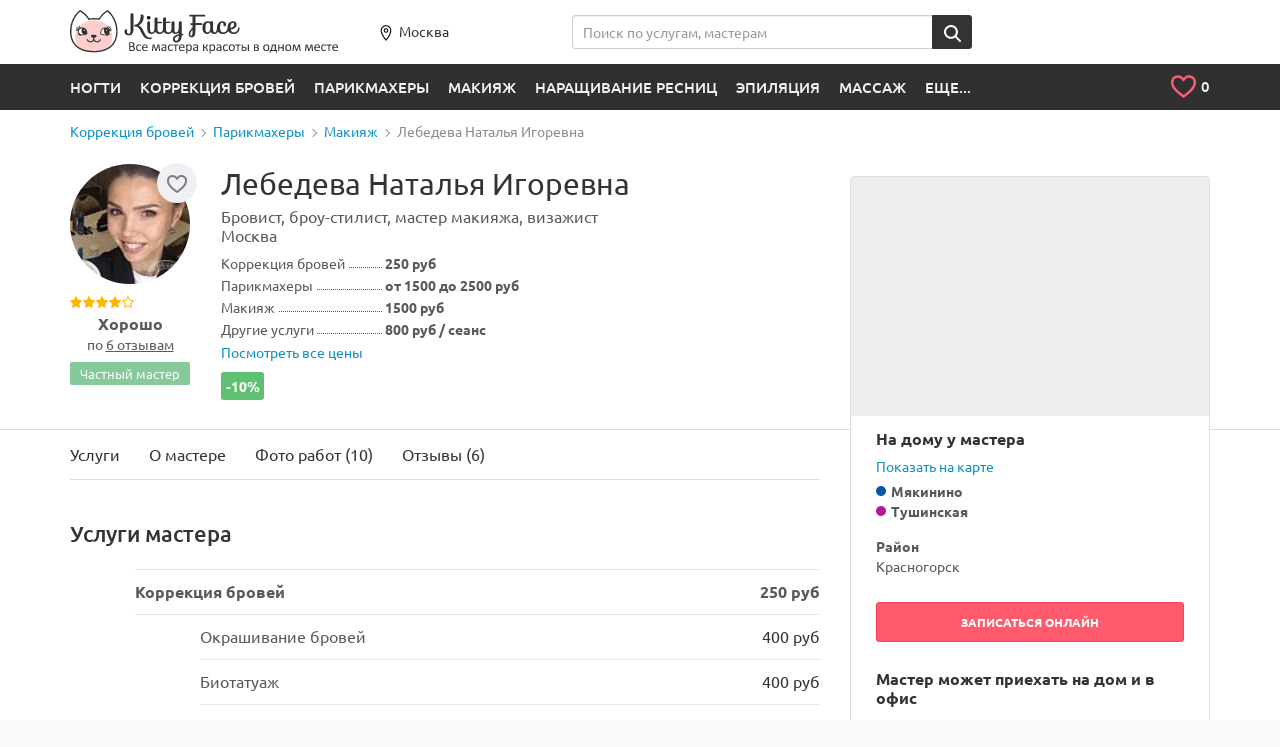

--- FILE ---
content_type: text/html; charset=UTF-8
request_url: https://kittyface.ru/master/lebedeva-natalya-igorevna/
body_size: 19379
content:
<!DOCTYPE html>
<html lang="ru">

<head>
    <meta name="viewport" content="user-scalable=no, width=device-width, initial-scale=1">

    <meta name="fpaaccept" content="9bd3994d-cab2-4123-ba0b-32173de788fc" />

	<link rel="shortcut icon" href="/local/templates/new/i/favicon.ico" type="image/x-icon">
	<link rel="apple-touch-icon" sizes="180x180" href="/local/templates/new/i/180_180.png">
	<link rel="apple-touch-icon" type="image/x-icon" sizes="114x114" href="/local/templates/new/i/114_114.jpg">
	<link rel="apple-touch-icon" type="image/x-icon" sizes="72x72" href="/local/templates/new/i/72_72.jpg">

	    <meta http-equiv="Content-Type" content="text/html; charset=UTF-8" />
<meta name="description" content="Лебедева Наталья Игоревна специальности: коррекция бровей, парикмахеры, макияж. ✅10 фото работ - смотрите! Цены 😀 от 250 р. 👍Дает гарантию. ✅Опыт 11 лет. ✅Запись онлайн в удобное время." />
<link href="/bitrix/js/main/core/css/core.css?16188362163963" type="text/css"  rel="stylesheet" />
<link href="/local/templates/new/all_styles.min.css?1618836221365473" type="text/css"  data-template-style="true"  rel="stylesheet" />
<link href="/local/templates/new/other_styles.css?16337087132471" type="text/css"  data-template-style="true"  rel="stylesheet" />
<link href="/local/components/ca/cookie.consent/templates/.default/style.css?17571543703708" type="text/css"  data-template-style="true"  rel="stylesheet" />
<script type="text/javascript">if(!window.BX)window.BX={message:function(mess){if(typeof mess=='object') for(var i in mess) BX.message[i]=mess[i]; return true;}};</script>
<script type="text/javascript">(window.BX||top.BX).message({'JS_CORE_LOADING':'Загрузка...','JS_CORE_NO_DATA':'- Нет данных -','JS_CORE_WINDOW_CLOSE':'Закрыть','JS_CORE_WINDOW_EXPAND':'Развернуть','JS_CORE_WINDOW_NARROW':'Свернуть в окно','JS_CORE_WINDOW_SAVE':'Сохранить','JS_CORE_WINDOW_CANCEL':'Отменить','JS_CORE_WINDOW_CONTINUE':'Продолжить','JS_CORE_H':'ч','JS_CORE_M':'м','JS_CORE_S':'с','JSADM_AI_HIDE_EXTRA':'Скрыть лишние','JSADM_AI_ALL_NOTIF':'Показать все','JSADM_AUTH_REQ':'Требуется авторизация!','JS_CORE_WINDOW_AUTH':'Войти','JS_CORE_IMAGE_FULL':'Полный размер'});</script>
<script type="text/javascript">(window.BX||top.BX).message({'LANGUAGE_ID':'ru','FORMAT_DATE':'DD.MM.YYYY','FORMAT_DATETIME':'DD.MM.YYYY HH:MI:SS','COOKIE_PREFIX':'BITRIX_SM','SERVER_TZ_OFFSET':'10800','SITE_ID':'s1','SITE_DIR':'/','USER_ID':'','SERVER_TIME':'1768849971','USER_TZ_OFFSET':'0','USER_TZ_AUTO':'Y','bitrix_sessid':'b0acada8c78e45a37f832b39780af04f'});</script>


<script type="text/javascript" src="/bitrix/js/main/core/core.js?1618836216112395"></script>
<script type="text/javascript" src="/bitrix/js/main/core/core_fx.js?161883621616538"></script>
<link rel="canonical" href="https://kittyface.ru/master/lebedeva-natalya-igorevna/">



<script type="text/javascript" src="/local/components/ca/cookie.consent/templates/.default/script.js?17574909616511"></script>
<script type="text/javascript" src="/local/components/ca/site.settings/templates/.default/script.js?17574912622411"></script>


                    
	    	<title>Лебедева Наталья Игоревна 👁️коррекция бровей, парикмахеры, макияж - 🔥6 отзывов, цены от 250 рублей, 🎯запись онлайн, телефон где принимает в Москве, Мякинино, Тушинская, Красногорск</title>
    <!-- Yandex.Metrika counter -->
<script type="text/plain" data-cookiegdpr="analytics">
    (function(m,e,t,r,i,k,a){
        m[i]=m[i]||function(){(m[i].a=m[i].a||[]).push(arguments)};
        m[i].l=1*new Date();
        for (var j = 0; j < document.scripts.length; j++) {if (document.scripts[j].src === r) { return; }}
        k=e.createElement(t),a=e.getElementsByTagName(t)[0],k.async=1,k.src=r,a.parentNode.insertBefore(k,a)
    })(window, document,'script','https://mc.yandex.ru/metrika/tag.js?id=43045794', 'ym');

    ym(43045794, 'init', {ssr:true, clickmap:true, ecommerce:"dataLayer", accurateTrackBounce:true, trackLinks:true});
</script>
<noscript><div><img src="https://mc.yandex.ru/watch/43045794" style="position:absolute; left:-9999px;" alt="" /></div></noscript>
<!-- /Yandex.Metrika counter --></head>
<body>
		    <div class="b-layout b-layout--header-static">
		<header class="b-layout__header  b-page-header" id="page-header" >
			<div class="container b-page-header__inner">
				<div class="row">
                    <div class="col-xs-12">
						<figure id="logo">
							<a href="/">
								<img src="/local/templates/new/i/blank.gif" data-src="/local/templates/new/i/logo-header-tinified.svg" class="b-lazy visible-lg visible-md" alt="KittyFace">
								<img src="/local/templates/new/i/blank.gif" data-src="/local/templates/new/i/logo-header-mob-tinified.svg" class="b-lazy visible-sm visible-xs" alt="KittyFace">
								<img src="/local/templates/new/i/blank.gif" data-src="/local/templates/new/i/logo-header-mob-2-tinified.svg" class="b-lazy hidden-xs hidden-sm hidden-md hidden-lg" alt="KittyFace">
							</a>
						</figure>
						<div class="b-page-header__city hidden-xs">
						    							<a href="#city-select-modal" class="b-page-header__city-link" data-toggle="modal">
					            <span class="b-icon b-icon--marker"></span>Москва						    </a>
						</div>
                        <form class="b-page-header__search hidden-xs" action="/search/" method="get">
    <div class="input-group">
        <input type="text" name="q" placeholder="Поиск по услугам, мастерам" data-domain="" class="form-control js-full-autocomp" autocomplete="off" value="" id="header-search">
        <span class="input-group-btn">
            <button class="btn btn-secondary" title="Найти"><span class="b-icon b-icon--loupe"></span></button>
        </span>
    </div>
</form>                    </div>
				</div>
			</div>

            <div class="b-page-header__post">
                <div class="container">
										<div class="main-menu hmenu hidden-xs">
	<ul>
								    		        <li class="touch-focused notouch-focused">
					<a href="/mastera/nogti/">Ногти</a>
											<div class="hmenu__sm">
							<div class="container">
								<div class="hmenu__sm-cols">
																																															<div class="hmenu__sm-col">
											<ul class="hmenu__sm-inner hmenu__sm-inner--bcols">
																									<li class="hmenu__sm-item"><a href="/mastera/master-manikyura/" class="hmenu__sm-item-inner">Маникюр</a></li>
																									<li class="hmenu__sm-item"><a href="/mastera/master-pedikyura/" class="hmenu__sm-item-inner">Педикюр</a></li>
																																			</ul>
										</div>
																													<div class="hmenu__sm-col">
											<ul class="hmenu__sm-inner hmenu__sm-inner--bcols">
																									<li class="hmenu__sm-item"><a href="/mastera/master-dizayna-nogtey/" class="hmenu__sm-item-inner">Дизайн ногтей</a></li>
																									<li class="hmenu__sm-item"><a href="/mastera/master-narashchivaniya-nogtey/" class="hmenu__sm-item-inner">Наращивание ногтей</a></li>
																																			</ul>
										</div>
																													<div class="hmenu__sm-col">
											<ul class="hmenu__sm-inner hmenu__sm-inner--bcols">
																									<li class="hmenu__sm-item"><a href="/mastera/protezirovanie-nogtey/" class="hmenu__sm-item-inner">Протезирование ногтей</a></li>
																																			</ul>
										</div>
																	</div>
							</div>
						</div>
							        </li>
		    		    				    		        <li class="touch-focused notouch-focused">
					<a href="/mastera/master-korrektsii-brovey/">Коррекция бровей</a>
											<div class="hmenu__sm">
							<div class="container">
								<div class="hmenu__sm-cols">
																																															<div class="hmenu__sm-col">
											<ul class="hmenu__sm-inner hmenu__sm-inner--bcols">
																									<li class="hmenu__sm-item"><a href="/mastera/master-okrashivaniya-brovey/" class="hmenu__sm-item-inner">Окрашивание бровей</a></li>
																									<li class="hmenu__sm-item"><a href="/mastera/master-modelirovaniya-brovey/" class="hmenu__sm-item-inner">Моделирование бровей</a></li>
																									<li class="hmenu__sm-item"><a href="/mastera/master-korrektsii-brovey-klassicheskaya/" class="hmenu__sm-item-inner">Коррекция бровей классическая</a></li>
																									<li class="hmenu__sm-item"><a href="/mastera/master-laminirovaniya-brovey/" class="hmenu__sm-item-inner">Ламинирование бровей</a></li>
																																			</ul>
										</div>
																													<div class="hmenu__sm-col">
											<ul class="hmenu__sm-inner hmenu__sm-inner--bcols">
																									<li class="hmenu__sm-item"><a href="/mastera/master-korrektsii-brovey-nityu/" class="hmenu__sm-item-inner">Коррекция бровей нитью</a></li>
																									<li class="hmenu__sm-item"><a href="/mastera/master-korrektsii-brovey-voskom/" class="hmenu__sm-item-inner">Коррекция бровей воском</a></li>
																									<li class="hmenu__sm-item"><a href="/mastera/master-korrektsii-muzhskikh-brovey/" class="hmenu__sm-item-inner">Коррекция мужских бровей</a></li>
																									<li class="hmenu__sm-item"><a href="/mastera/shugaring-brovey/" class="hmenu__sm-item-inner">Шугаринг бровей</a></li>
																																			</ul>
										</div>
																													<div class="hmenu__sm-col">
											<ul class="hmenu__sm-inner hmenu__sm-inner--bcols">
																									<li class="hmenu__sm-item"><a href="/mastera/obuchenie-korrektsii-brovey/" class="hmenu__sm-item-inner">Обучение коррекции бровей</a></li>
																									<li class="hmenu__sm-item"><a href="/mastera/master-narashchivaniya-brovey/" class="hmenu__sm-item-inner">Наращивание бровей</a></li>
																																			</ul>
										</div>
																	</div>
							</div>
						</div>
							        </li>
		    		    				    		        <li class="touch-focused notouch-focused">
					<a href="/mastera/parikmakhery/">Парикмахеры</a>
											<div class="hmenu__sm">
							<div class="container">
								<div class="hmenu__sm-cols">
																																															<div class="hmenu__sm-col">
											<ul class="hmenu__sm-inner hmenu__sm-inner--bcols">
																									<li class="hmenu__sm-item"><a href="/mastera/master-prichesok/" class="hmenu__sm-item-inner">Прически</a></li>
																									<li class="hmenu__sm-item"><a href="/mastera/master-ukladki/" class="hmenu__sm-item-inner">Укладка волос</a></li>
																									<li class="hmenu__sm-item"><a href="/mastera/parikmakher/" class="hmenu__sm-item-inner">Стрижка</a></li>
																									<li class="hmenu__sm-item"><a href="/mastera/master-po-okrashivaniyu-volos/" class="hmenu__sm-item-inner">Окрашивание волос</a></li>
																									<li class="hmenu__sm-item"><a href="/mastera/master-vypryamleniya-volos/" class="hmenu__sm-item-inner">Выпрямление волос</a></li>
																																			</ul>
										</div>
																													<div class="hmenu__sm-col">
											<ul class="hmenu__sm-inner hmenu__sm-inner--bcols">
																									<li class="hmenu__sm-item"><a href="/mastera/vrach-po-lecheniyu-volos/" class="hmenu__sm-item-inner">Лечение волос</a></li>
																									<li class="hmenu__sm-item"><a href="/mastera/master-narashchivaniya-volos/" class="hmenu__sm-item-inner">Наращивание волос</a></li>
																									<li class="hmenu__sm-item"><a href="/mastera/master-laminirovaniya-volos/" class="hmenu__sm-item-inner">Ламинирование волос</a></li>
																									<li class="hmenu__sm-item"><a href="/mastera/master-khimicheskoy-zavivki-volos/" class="hmenu__sm-item-inner">Химическая завивка волос</a></li>
																									<li class="hmenu__sm-item"><a href="/mastera/obuchenie-parikmakherskomu-iskusstvu/" class="hmenu__sm-item-inner">Обучение парикмахерскому искусству</a></li>
																																			</ul>
										</div>
																													<div class="hmenu__sm-col">
											<ul class="hmenu__sm-inner hmenu__sm-inner--bcols">
																									<li class="hmenu__sm-item"><a href="/mastera/master-mytya-golovy/" class="hmenu__sm-item-inner">Мытье головы</a></li>
																									<li class="hmenu__sm-item"><a href="/mastera/parikmakher-stilist/" class="hmenu__sm-item-inner">Парикмахер стилист</a></li>
																									<li class="hmenu__sm-item"><a href="/mastera/barbery/" class="hmenu__sm-item-inner">Барберы</a></li>
																																			</ul>
										</div>
																	</div>
							</div>
						</div>
							        </li>
		    		    				    		        <li class="touch-focused notouch-focused">
					<a href="/mastera/master-makiyazha/">Макияж</a>
											<div class="hmenu__sm">
							<div class="container">
								<div class="hmenu__sm-cols">
																																															<div class="hmenu__sm-col">
											<ul class="hmenu__sm-inner hmenu__sm-inner--bcols">
																									<li class="hmenu__sm-item"><a href="/mastera/master-vechernego-makiyazha/" class="hmenu__sm-item-inner">Вечерний макияж</a></li>
																									<li class="hmenu__sm-item"><a href="/mastera/master-dnevnogo-makiyazha/" class="hmenu__sm-item-inner">Дневной макияж</a></li>
																									<li class="hmenu__sm-item"><a href="/mastera/master-makiyazha-dlya-fotosessii/" class="hmenu__sm-item-inner">Макияж для фотосессии</a></li>
																									<li class="hmenu__sm-item"><a href="/mastera/master-vozrastnogo-makiyazha/" class="hmenu__sm-item-inner">Возрастной макияж</a></li>
																									<li class="hmenu__sm-item"><a href="/mastera/master-obucheniya-makiyazhu/" class="hmenu__sm-item-inner">Обучение макияжу</a></li>
																																			</ul>
										</div>
																													<div class="hmenu__sm-col">
											<ul class="hmenu__sm-inner hmenu__sm-inner--bcols">
																									<li class="hmenu__sm-item"><a href="/mastera/master-estestvennogo-makiyazha/" class="hmenu__sm-item-inner">Естественный макияж</a></li>
																									<li class="hmenu__sm-item"><a href="/mastera/master-makiyazha-na-vypusknoy/" class="hmenu__sm-item-inner">Макияж на выпускной</a></li>
																									<li class="hmenu__sm-item"><a href="/mastera/master-smoki-ays/" class="hmenu__sm-item-inner">Смоки айс макияж</a></li>
																									<li class="hmenu__sm-item"><a href="/mastera/master-fantaziynogo-i-kreativnyy-makiyazh/" class="hmenu__sm-item-inner">Фантазийный и креативный макияж</a></li>
																									<li class="hmenu__sm-item"><a href="/mastera/master-detskogo-makiyazha/" class="hmenu__sm-item-inner">Детский макияж</a></li>
																																			</ul>
										</div>
																													<div class="hmenu__sm-col">
											<ul class="hmenu__sm-inner hmenu__sm-inner--bcols">
																									<li class="hmenu__sm-item"><a href="/mastera/master-ekspress-makiyazha/" class="hmenu__sm-item-inner">Экспресс макияж</a></li>
																									<li class="hmenu__sm-item"><a href="/mastera/master-muzhskogo-makiyazha/" class="hmenu__sm-item-inner">Мужской макияж</a></li>
																									<li class="hmenu__sm-item"><a href="/mastera/vremennye-tatu/" class="hmenu__sm-item-inner">Временные тату</a></li>
																									<li class="hmenu__sm-item"><a href="/mastera/master-klubnogo-makiyazha/" class="hmenu__sm-item-inner">Клубный макияж</a></li>
																																				    <li class="hmenu__sm-item hmenu__sm-item--more"><a href="/mastera/master-makiyazha/" class="hmenu__sm-item-inner">… показать все</a></li>
																							</ul>
										</div>
																	</div>
							</div>
						</div>
							        </li>
		    		    				    		        <li class="touch-focused notouch-focused">
					<a href="/mastera/master-narashchivaniya-resnits/">Наращивание ресниц</a>
											<div class="hmenu__sm">
							<div class="container">
								<div class="hmenu__sm-cols">
																																															<div class="hmenu__sm-col">
											<ul class="hmenu__sm-inner hmenu__sm-inner--bcols">
																									<li class="hmenu__sm-item"><a href="/mastera/master-laminirovaniya-resnits/" class="hmenu__sm-item-inner">Ламинирование ресниц</a></li>
																									<li class="hmenu__sm-item"><a href="/mastera/master-poresnichnogo-narashchivaniya-resnits/" class="hmenu__sm-item-inner">Поресничное наращивание ресниц</a></li>
																									<li class="hmenu__sm-item"><a href="/mastera/master-okrashivaniya-resnits/" class="hmenu__sm-item-inner">Окрашивание ресниц</a></li>
																									<li class="hmenu__sm-item"><a href="/mastera/master-po-snyatiyu-i-korrektsii-narashchennykh-resnits/" class="hmenu__sm-item-inner">Снятие и коррекция наращенных ресниц</a></li>
																									<li class="hmenu__sm-item"><a href="/mastera/master-po-narashchivaniyu-ugolkov-resnits/" class="hmenu__sm-item-inner">Наращивание уголков ресниц</a></li>
																																			</ul>
										</div>
																													<div class="hmenu__sm-col">
											<ul class="hmenu__sm-inner hmenu__sm-inner--bcols">
																									<li class="hmenu__sm-item"><a href="/mastera/obyemnoe-narashchivanie/" class="hmenu__sm-item-inner">Объемное наращивание</a></li>
																									<li class="hmenu__sm-item"><a href="/mastera/master-molekulyarnogo-vosstanovleniya-resnits/" class="hmenu__sm-item-inner">Молекулярное восстановление ресниц</a></li>
																									<li class="hmenu__sm-item"><a href="/mastera/master-zavivki-resnits/" class="hmenu__sm-item-inner">Завивка ресниц</a></li>
																									<li class="hmenu__sm-item"><a href="/mastera/master-po-narashchivaniyu-resnits-puchkami/" class="hmenu__sm-item-inner">Наращивание ресниц пучками</a></li>
																									<li class="hmenu__sm-item"><a href="/mastera/master-narashchivaniya-tsvetnykh-resnits/" class="hmenu__sm-item-inner">Наращивание цветных ресниц</a></li>
																																			</ul>
										</div>
																													<div class="hmenu__sm-col">
											<ul class="hmenu__sm-inner hmenu__sm-inner--bcols">
																									<li class="hmenu__sm-item"><a href="/mastera/master-po-obucheniyu-narashchivaniyu-resnits/" class="hmenu__sm-item-inner">Обучение наращиванию ресниц</a></li>
																									<li class="hmenu__sm-item"><a href="/mastera/master-dekora-resnits/" class="hmenu__sm-item-inner">Декор ресниц</a></li>
																									<li class="hmenu__sm-item"><a href="/mastera/nakladnye-resnitsy/" class="hmenu__sm-item-inner">Накладные ресницы</a></li>
																									<li class="hmenu__sm-item"><a href="/mastera/master-po-narashchivaniyu-resnits-norkoy/" class="hmenu__sm-item-inner">Наращивание ресниц норкой</a></li>
																																				    <li class="hmenu__sm-item hmenu__sm-item--more"><a href="/mastera/master-narashchivaniya-resnits/" class="hmenu__sm-item-inner">… показать все</a></li>
																							</ul>
										</div>
																	</div>
							</div>
						</div>
							        </li>
		    		    				    		        <li class="touch-focused notouch-focused">
					<a href="/mastera/master-epilyatsii/">Эпиляция</a>
											<div class="hmenu__sm">
							<div class="container">
								<div class="hmenu__sm-cols">
																																															<div class="hmenu__sm-col">
											<ul class="hmenu__sm-inner hmenu__sm-inner--bcols">
																									<li class="hmenu__sm-item"><a href="/mastera/master-epilyatsii-glubokogo-bikini/" class="hmenu__sm-item-inner">Эпиляция глубокого бикини</a></li>
																									<li class="hmenu__sm-item"><a href="/mastera/master-epilyatsii-podmyshek/" class="hmenu__sm-item-inner">Эпиляция подмышек</a></li>
																									<li class="hmenu__sm-item"><a href="/mastera/master-epilyatsii-nog/" class="hmenu__sm-item-inner">Эпиляция ног</a></li>
																									<li class="hmenu__sm-item"><a href="/mastera/master-shugaringa/" class="hmenu__sm-item-inner">Шугаринг</a></li>
																									<li class="hmenu__sm-item"><a href="/mastera/master-epilyatsii-goleni/" class="hmenu__sm-item-inner">Эпиляция голени</a></li>
																																			</ul>
										</div>
																													<div class="hmenu__sm-col">
											<ul class="hmenu__sm-inner hmenu__sm-inner--bcols">
																									<li class="hmenu__sm-item"><a href="/mastera/master-epilyatsii-ruk/" class="hmenu__sm-item-inner">Эпиляция рук</a></li>
																									<li class="hmenu__sm-item"><a href="/mastera/master-epilyatsii-klassicheskogo-bikini/" class="hmenu__sm-item-inner">Эпиляция классического бикини</a></li>
																									<li class="hmenu__sm-item"><a href="/mastera/master-epilyatsii-ruk-do-loktya/" class="hmenu__sm-item-inner">Эпиляция рук до локтя</a></li>
																									<li class="hmenu__sm-item"><a href="/mastera/master-epilyatsii-verkhney-guby/" class="hmenu__sm-item-inner">Эпиляция верхней губы</a></li>
																									<li class="hmenu__sm-item"><a href="/mastera/master-epilyatsii-bedra/" class="hmenu__sm-item-inner">Эпиляция бедра</a></li>
																																			</ul>
										</div>
																													<div class="hmenu__sm-col">
											<ul class="hmenu__sm-inner hmenu__sm-inner--bcols">
																									<li class="hmenu__sm-item"><a href="/mastera/master-epilyatsii-voskom/" class="hmenu__sm-item-inner">Эпиляция воском</a></li>
																									<li class="hmenu__sm-item"><a href="/mastera/master-epilyatsii-zhivota/" class="hmenu__sm-item-inner">Эпиляция живота</a></li>
																									<li class="hmenu__sm-item"><a href="/mastera/master-epilyatsii-yagodits/" class="hmenu__sm-item-inner">Эпиляция ягодиц</a></li>
																									<li class="hmenu__sm-item"><a href="/mastera/master-epilyatsii-na-litse/" class="hmenu__sm-item-inner">Эпиляция на лице</a></li>
																																				    <li class="hmenu__sm-item hmenu__sm-item--more"><a href="/mastera/master-epilyatsii/" class="hmenu__sm-item-inner">… показать все</a></li>
																							</ul>
										</div>
																	</div>
							</div>
						</div>
							        </li>
		    		    				    		        <li class="touch-focused notouch-focused">
					<a href="/mastera/massazhist/">Массаж</a>
											<div class="hmenu__sm">
							<div class="container">
								<div class="hmenu__sm-cols">
																																															<div class="hmenu__sm-col">
											<ul class="hmenu__sm-inner hmenu__sm-inner--bcols">
																									<li class="hmenu__sm-item"><a href="/mastera/master-klassicheskogo-massazha/" class="hmenu__sm-item-inner">Классический массаж</a></li>
																									<li class="hmenu__sm-item"><a href="/mastera/master-antitsellyulitnogo-massazha/" class="hmenu__sm-item-inner">Антицеллюлитный массаж</a></li>
																									<li class="hmenu__sm-item"><a href="/mastera/master-massazha-litsa/" class="hmenu__sm-item-inner">Массаж лица</a></li>
																									<li class="hmenu__sm-item"><a href="/mastera/master-massazha-spiny/" class="hmenu__sm-item-inner">Массаж спины</a></li>
																									<li class="hmenu__sm-item"><a href="/mastera/master-massazha-sheyno-vorotnikovoy-zony/" class="hmenu__sm-item-inner">Массаж шейно воротниковой зоны</a></li>
																																			</ul>
										</div>
																													<div class="hmenu__sm-col">
											<ul class="hmenu__sm-inner hmenu__sm-inner--bcols">
																									<li class="hmenu__sm-item"><a href="/mastera/master-limfodrenazhnogo-massazha/" class="hmenu__sm-item-inner">Лимфодренажный массаж</a></li>
																									<li class="hmenu__sm-item"><a href="/mastera/master-massazha-nog-i-stop/" class="hmenu__sm-item-inner">Массаж ног и стоп</a></li>
																									<li class="hmenu__sm-item"><a href="/mastera/master-lechebno-ozdorovitelnogo-massazha/" class="hmenu__sm-item-inner">Лечебно оздоровительный массаж</a></li>
																									<li class="hmenu__sm-item"><a href="/mastera/master-detskogo-massazha/" class="hmenu__sm-item-inner">Детский массаж</a></li>
																									<li class="hmenu__sm-item"><a href="/mastera/master-medovogo-massazha/" class="hmenu__sm-item-inner">Медовый массаж</a></li>
																																			</ul>
										</div>
																													<div class="hmenu__sm-col">
											<ul class="hmenu__sm-inner hmenu__sm-inner--bcols">
																									<li class="hmenu__sm-item"><a href="/mastera/master-banochnogo-massazha/" class="hmenu__sm-item-inner">Баночный массаж</a></li>
																									<li class="hmenu__sm-item"><a href="/mastera/master-sportivnogo-massazha/" class="hmenu__sm-item-inner">Спортивный массаж</a></li>
																									<li class="hmenu__sm-item"><a href="/mastera/master-massazha-ruk/" class="hmenu__sm-item-inner">Массаж рук</a></li>
																									<li class="hmenu__sm-item"><a href="/mastera/master-massazha-golovy/" class="hmenu__sm-item-inner">Массаж головы</a></li>
																																				    <li class="hmenu__sm-item hmenu__sm-item--more"><a href="/mastera/massazhist/" class="hmenu__sm-item-inner">… показать все</a></li>
																							</ul>
										</div>
																	</div>
							</div>
						</div>
							        </li>
		    		    				    		        		    		    				    		        		    		    				    		        		    		    				    		        		    		    				    		        		    		    				    		        		    		    				    		        		    		    				    		        		    		    				    		        		    		    				    		        		    		    				    		        		    		    				    		        		    		    				    		        		    		    				    		        		    		    				    		        		    		    				    		        		    		    				    		        		    		    				    		        		    		    				    		        		    		    				    		        		    		    				    		        		    		    				    		        		    		    				    		        		    		    				    		        		    		    				<li class="touch-focused notouch-focused">
			<a href="#">ЕЩЕ...</a>
		    <div class="hmenu__sm">
				<div class="container">
					<div class="hmenu__sm-cols">
																																<div class="hmenu__sm-col">
								<ul class="hmenu__sm-inner hmenu__sm-inner--bcols">
																			<li class="hmenu__sm-item"><a href="/mastera/vrach-allergologii/" class="hmenu__sm-item-inner">Аллергология</a></li>
																			<li class="hmenu__sm-item"><a href="/mastera/arenda-kabinetov-v-salonakh/" class="hmenu__sm-item-inner">Аренда кабинетов в салонах</a></li>
																			<li class="hmenu__sm-item"><a href="/mastera/vrach-biorevitalizatsii/" class="hmenu__sm-item-inner">Биоревитализация</a></li>
																			<li class="hmenu__sm-item"><a href="/mastera/dietolog/" class="hmenu__sm-item-inner">Диетология</a></li>
																			<li class="hmenu__sm-item"><a href="/mastera/master-dermatologii/" class="hmenu__sm-item-inner">Дерматология</a></li>
																			<li class="hmenu__sm-item"><a href="/mastera/dietolog/" class="hmenu__sm-item-inner">Диетология</a></li>
																			<li class="hmenu__sm-item"><a href="/mastera/master-zagara/" class="hmenu__sm-item-inner">Загар</a></li>
																			<li class="hmenu__sm-item"><a href="/mastera/kosmetolog/" class="hmenu__sm-item-inner">Косметологи</a></li>
																	</ul>
							</div>
																				<div class="hmenu__sm-col">
								<ul class="hmenu__sm-inner hmenu__sm-inner--bcols">
																			<li class="hmenu__sm-item"><a href="/mastera/kosmetolog/" class="hmenu__sm-item-inner">Косметологи</a></li>
																			<li class="hmenu__sm-item"><a href="/mastera/mezoterapevt/" class="hmenu__sm-item-inner">Мезотерапия</a></li>
																			<li class="hmenu__sm-item"><a href="/mastera/manualnyy-terapevt/" class="hmenu__sm-item-inner">Мануальная терапия</a></li>
																			<li class="hmenu__sm-item"><a href="/mastera/master-pilinga/" class="hmenu__sm-item-inner">Пилинг</a></li>
																			<li class="hmenu__sm-item"><a href="/mastera/vrach-plasticheskoy-khirurgii/" class="hmenu__sm-item-inner">Пластическая хирургия</a></li>
																			<li class="hmenu__sm-item"><a href="/mastera/pirsing/" class="hmenu__sm-item-inner">Пирсинг</a></li>
																			<li class="hmenu__sm-item"><a href="/mastera/poshiv-odezhdy/" class="hmenu__sm-item-inner">Пошив одежды</a></li>
																			<li class="hmenu__sm-item"><a href="/mastera/refleksoterapevt/" class="hmenu__sm-item-inner">Рефлексотерапия</a></li>
																	</ul>
							</div>
																				<div class="hmenu__sm-col">
								<ul class="hmenu__sm-inner hmenu__sm-inner--bcols">
																			<li class="hmenu__sm-item"><a href="/mastera/rukodelie/" class="hmenu__sm-item-inner">Рукоделие</a></li>
																			<li class="hmenu__sm-item"><a href="/mastera/master-spa-protsedur/" class="hmenu__sm-item-inner">Спа процедуры</a></li>
																			<li class="hmenu__sm-item"><a href="/mastera/stilist/" class="hmenu__sm-item-inner">Стилист имиджмейкер</a></li>
																			<li class="hmenu__sm-item"><a href="/mastera/svadebnyy-stilist/" class="hmenu__sm-item-inner">Свадебный стилист</a></li>
																			<li class="hmenu__sm-item"><a href="/mastera/master-tatuazha/" class="hmenu__sm-item-inner">Татуаж</a></li>
																			<li class="hmenu__sm-item"><a href="/mastera/trikholog/" class="hmenu__sm-item-inner">Трихология</a></li>
																			<li class="hmenu__sm-item"><a href="/mastera/tatuirovki/" class="hmenu__sm-item-inner">Татуировки</a></li>
																			<li class="hmenu__sm-item"><a href="/mastera/fotograf/" class="hmenu__sm-item-inner">Фотограф</a></li>
																	</ul>
							</div>
											</div>
				</div>
			</div>
		</li>
	</ul>
</div>
<div style="height: 0; width: 0; position: absolute; top: -99999px; left: 0; visibility: hidden;"><svg xmlns="http://www.w3.org/2000/svg" xmlns:xlink="http://www.w3.org/1999/xlink"><symbol viewBox="2.8 -2 7.7 13.3" id="icon-chevron-left" xmlns="http://www.w3.org/2000/svg"><path d="M10.2 9.5c.4.4.4 1 0 1.4-.4.4-1 .4-1.4 0L3.1 5.3c-.4-.4-.4-1 0-1.4l5.6-5.6c.4-.4 1-.4 1.4 0 .4.4.4 1 0 1.4L5.2 4.6l5 4.9z"/></symbol></svg></div>                    <ul id="top_tools">
    <li>
        <div class="b-page-header__my-fav dropdown dropdown-cart">
            <div class="b-page-header__my-fav-link dropdown-toggle">
                <span class="b-icon b-icon--heart-empty"></span>
                <span class="b-page-header__my-fav-link-num"><i id="fcnt" data-count="0">0</i></span>
            </div>
            <ul class="dropdown-menu hidden" id="cart_items">
                                <li class="js-noreplace">
                </li>
            </ul>
        </div>
    </li>
</ul>
					                </div>
            </div>
		</header>
		            <!-- dynamic content -->
			<div id="position" class="b-layout__breadcrumbs b-breadcrumbs">
				<div class="container">
					<ul class="b-breadcrumbs__list" itemscope itemtype="http://schema.org/BreadcrumbList" ><li itemprop="itemListElement" itemscope itemtype="http://schema.org/ListItem"><a itemprop="item" href="https://kittyface.ru/mastera/master-korrektsii-brovey/"><span itemprop="name">Коррекция бровей</span></a><meta itemprop="position" content="1"></li><li itemprop="itemListElement" itemscope itemtype="http://schema.org/ListItem"><a itemprop="item" href="https://kittyface.ru/mastera/parikmakhery/"><span itemprop="name">Парикмахеры</span></a><meta itemprop="position" content="2"></li><li itemprop="itemListElement" itemscope itemtype="http://schema.org/ListItem"><a itemprop="item" href="https://kittyface.ru/mastera/master-makiyazha/"><span itemprop="name">Макияж</span></a><meta itemprop="position" content="3"></li><li><span><span>Лебедева Наталья Игоревна</span></span</li></ul>				</div>
			</div>
            <!-- dynamic content end -->
		<main class="b-layout__content mod_m">
  <article itemscope itemtype="http://schema.org/Product" class="mod_m">
    <div class="container">
      <div class="row">
        <div class="col-xs-12 col-md-8 b-master">
		            <div class="b-master__info">
            <div class="b-master__avatar-wrapper">
              <div class="b-fav b-fav_m">
                <a href="" class="b-fav__link js-favorite " data-active-class="b-fav__link--active"  data-id="539893">
                                        <span class="js-icon b-icon b-icon--heart-empty"></span>
                                  </a>
              </div>
              <div class="b-master__avatar">
                  <img src="https://pic1.kittyface.ru/upload/resize_cache/iblock/e79/90_90_2/e791bc6d36fa0ba2a5a97fbc3b0290cf.jpg" itemprop="image" width="120" height="120" alt="Лебедева Наталья Игоревна бровист, броу-стилист, мастер макияжа, визажист, Москва">
              </div>
                                <div itemprop="aggregateRating" itemscope itemtype="http://schema.org/AggregateRating">
                    <div class="b-rate">
                      <meta itemprop="worstRating" content="1">
                      <meta itemprop="bestRating" content="5">
                      <meta itemprop="ratingValue" content="4.3">
                      <span class="b-rate__stars">
                                                                                    <span class="b-rate__star"><span class="b-icon b-icon--star"></span></span>
                                                                                                                <span class="b-rate__star"><span class="b-icon b-icon--star"></span></span>
                                                                                                                <span class="b-rate__star"><span class="b-icon b-icon--star"></span></span>
                                                                                                                <span class="b-rate__star"><span class="b-icon b-icon--star"></span></span>
                                                                                                                                                    <span class="b-rate__star"><span class="b-icon b-icon--star-empty"></span></span>
                                                                                                          </span>
                    </div>
                    <div class="b-master__txt_big text-center">
                      <b>Хорошо</b>
                    </div>
                    <div class="b-master__txt text-center">
                      по <a href="#master-reviews" class="b-master__txt-lnk"><span itemprop="reviewCount">6</span> отзывам</a>
                    </div>
                  </div>
                                                                  <span class="b-label b-label--distance">Частный мастер</span>
                                            </div>
            <div>
              <h1>
                <span class="b-master__name" itemprop="name">Лебедева Наталья Игоревна</span>
                <span class="b-master__prof" itemprop="description">
                    Бровист, броу-стилист, мастер макияжа, визажист <br />Москва                </span>
              </h1>

                                <div class="b-map-list">
                                            <div class="b-map-list__item" itemprop="offers" itemscope itemtype="http://schema.org/Offer">
                          <div class="b-map-list__item_left"><span itemprop="name">Коррекция бровей</span></div>
                          <div class="b-map-list__item_right"><b>250 руб</b></div>
						  <meta itemprop="price" content="250">
                          <meta itemprop="priceCurrency" content="RUB">
                        </div>
                                            <div class="b-map-list__item" itemprop="offers" itemscope itemtype="http://schema.org/Offer">
                          <div class="b-map-list__item_left"><span itemprop="name">Парикмахеры</span></div>
                          <div class="b-map-list__item_right"><b>от 1500 до 2500 руб</b></div>
						  <meta itemprop="price" content="1500">
                          <meta itemprop="priceCurrency" content="RUB">
                        </div>
                                            <div class="b-map-list__item" itemprop="offers" itemscope itemtype="http://schema.org/Offer">
                          <div class="b-map-list__item_left"><span itemprop="name">Макияж</span></div>
                          <div class="b-map-list__item_right"><b>1500 руб</b></div>
						  <meta itemprop="price" content="1500">
                          <meta itemprop="priceCurrency" content="RUB">
                        </div>
                                            <div class="b-map-list__item" itemprop="offers" itemscope itemtype="http://schema.org/Offer">
                          <div class="b-map-list__item_left"><span itemprop="name">Другие услуги</span></div>
                          <div class="b-map-list__item_right"><b>800 руб / сеанс</b></div>
						  <meta itemprop="price" content="800">
                          <meta itemprop="priceCurrency" content="RUB">
                        </div>
                                      </div>
                  <div class="text-left">
                    <a class="b-map-list__link" href="#prices" rel="nofollow">Посмотреть все цены</a>
                  </div>
                                              <div class="b-label-actions">
                    <a  class="b-label-action">
                      <span class="b-label-action__value">-10%</span>
                                          </a>
                  </div>
                          </div>
          </div>
        </div>

        <div class="col-xs-12 col-md-4 pull-right">
          <div class="b-master__data">

            <div class="section">
                                <div class="b-master__data-map js-profile-map" data-title="Адрес мастера" id="profile_map" data-coords="[[[55.82399,37.384747],[55.827034,37.437586],[55.831241,37.329941]]]"></div>

                  <div class="b-master__data-place">

                                                                <div class="b-place">
                          <div class="b-place__name">
                                                                <a>На дому у мастера</a>
                                                        </div>
                          <div class="b-place__address">
                            <div class="h3"><a rel="nofollow" class="b-place__address-text js-ymap-link" href="#map-modal" data-title="Адрес мастера" data-toggle="modal" data-coord="[[55.82399,37.384747],[55.827034,37.437586],[55.831241,37.329941]]">Показать на карте</a></div>
                                                            <span class="b-place__metro">
                                                                        <span class="b-metro">
                                          <span class="station-circle" style="background:#0556a4;"></span>
                                          Мякинино                                      </span>
                                                                        <span class="b-metro">
                                          <span class="station-circle" style="background:#b5188d;"></span>
                                          Тушинская                                      </span>
                                                                  </span>
                                                      </div>
                                                        <div class="b-place__text-block">
                                  <div class="b-place__subtitle h3">Район</div><br>
                                  Красногорск                              </div>
                                                  </div>
                                      </div>
              
              <div class="b-master__data-main">
                <div class="b-master__data-main-btns">

                  				                                                    <a rel="nofollow" class="btn btn-primary btn-lg btn-block js-master-online js-ya-direct-goal" href="#" onclick="window.open('ht'+'tp'+'s:'+'//'+'ca'+'ke'+'.r'+'ul'+'ea'+'dc'+'li'+'ck'+'.r'+'u/'+'go'+'/4'+'0f'+'86'+'08'+'1a'+'bc'+'ab'+'c3'+'1?'+'dl'+'=h'+'tt'+'ps'+':/'+'/p'+'ro'+'fi'+'.r'+'u/'+'kr'+'as'+'ot'+'a/'+'?s'+'ea'+'ml'+'es'+'s='+'1&'+'ta'+'bN'+'am'+'e='+'OR'+'DE'+'R&'+'su'+'b1'+'=k'+'it'+'ty'+'fa'+'ce', '_blank')">Записаться онлайн</a>
                        				                  </div>
              </div>

                                <div class="b-master__housecall">
                      <div class="b-master__housecall-title">Мастер может приехать на дом и в офис</div>
                                                              </div>
              
              <div class="b-master__data-main">
                  <p>Реклама. Информация о рекламодателе по ссылке в кнопке.</p>
              </div>

            </div>

          </div>
        </div>

        <div class="col-xs-12 col-md-8 b-master-info">
          <ul class="b-tabs">
                          <li><a href="#prices">Услуги</a></li>
                                      <li><a href="#about">О мастере</a></li>
                                      <li><a href="#master-photos">Фото работ (10)</a></li>
                                      <li><a href="#master-reviews">Отзывы (6)</a></li>
                      </ul>
          
                        <section id="prices" class="b-services-price b-services-price_m">
                <div class="b-services-price__content">
                  <div class="b-title_card-full">
                    <div>
                      <h2>Услуги мастера</h2>
                    </div>
                                      </div>
                  <div class="b-services-price__table" id="price_list">
                                                                                                    <div class="b-services-price__item ">
                                <div class="b-services-price__item-title">
                                  <div class="h3"><b>Коррекция бровей</b></div>
                                                                                                    </div>
                                <div class="b-services-price__item-price">
                                    								    <b>250 руб</b>
                                </div>
                              </div>
                                                                                                                                                  <div class="b-services-price__item b-services-price__item_sub ">
                                    <div class="b-services-price__item-title">
                                      Окрашивание бровей                                                                                                                </div>
                                    <div class="b-services-price__item-price">
                                        										400 руб                                    </div>
                                  </div>
                                                                                                  <div class="b-services-price__item b-services-price__item_sub ">
                                    <div class="b-services-price__item-title">
                                      Биотатуаж                                                                                                                </div>
                                    <div class="b-services-price__item-price">
                                        										400 руб                                    </div>
                                  </div>
                                                                                                  <div class="b-services-price__item b-services-price__item_sub ">
                                    <div class="b-services-price__item-title">
                                      Моделирование бровей                                                                                                                </div>
                                    <div class="b-services-price__item-price">
                                        										550 руб                                    </div>
                                  </div>
                                                                                                                                                                        <div class="b-services-price__item ">
                                <div class="b-services-price__item-title">
                                  <div class="h3"><b>Парикмахеры</b></div>
                                                                                                                                                <a href="https://pic1.kittyface.ru/upload/iblock/dc1/dc195962487fd56e872cea9cf7fdaa02.jpg" data-caption="<span><b>Работа мастера:</b> Лебедевой Натальи Игоревны</span> <b>Прически - 2500 руб</b><br />" class="b-services-price__photo" data-fancybox="gallery1">
                                        <img src="/local/templates/new/i/blank.gif" data-src="/upload/resize_cache/iblock/dc1/50_42_2/dc195962487fd56e872cea9cf7fdaa02.jpg" alt="" class="loading">
                                        <span class="b-services-price__photo-descr">
                                          <span class="b-icon b-icon--camera-white"></span>
                                          <span>4</span>
                                        </span>
                                      </a>
                                                                                <div class="hidden">
                                                                                                                                                                                                                                                                                                <a href="https://pic0.kittyface.ru/upload/iblock/087/087403f233a3e2d540e1d8c2b04779f8.jpg" data-caption="<span><b>Работа мастера:</b> Лебедевой Натальи Игоревны</span> <b>Прически - 2500 руб</b><br /><b>Свадебная прическа - цена после консультации</b><br /><b>Греческая коса - цена после консультации</b><br />" data-fancybox="gallery1"></a>
                                                                                                                                                                                                                                                    <a href="https://pic0.kittyface.ru/upload/iblock/dbf/dbfc11cc6ad3e16a2ccd168f3850c6bd.jpg" data-caption="<span><b>Работа мастера:</b> Лебедевой Натальи Игоревны</span> <b>Прически - 2500 руб</b><br /><b>Прически вечерние - цена после консультации</b><br /><b>Свадебная прическа - цена после консультации</b><br />" data-fancybox="gallery1"></a>
                                                                                                                                                                                                                                                    <a href="https://pic1.kittyface.ru/upload/iblock/abd/abd399ab0a4d8359bbcb3da8d540b8a9.jpg" data-caption="<span><b>Работа мастера:</b> Лебедевой Натальи Игоревны</span> <b>Плетение кос - 1000 руб</b><br /><b>Французская коса - цена после консультации</b><br />" data-fancybox="gallery1"></a>
                                                                                                                                      </div>
                                                                            								                                  </div>
                                <div class="b-services-price__item-price">
                                    								    <b>от 1500 до 2500 руб</b>
                                </div>
                              </div>
                                                                                                                                                  <div class="b-services-price__item b-services-price__item_sub ">
                                    <div class="b-services-price__item-title">
                                      Прически                                                                                                                                                                <a href="https://pic1.kittyface.ru/upload/iblock/dc1/dc195962487fd56e872cea9cf7fdaa02.jpg" data-caption="<span><b>Работа мастера:</b> Лебедевой Натальи Игоревны</span> <b>Прически - 2500 руб</b><br />" class="b-services-price__photo" data-fancybox="gallery2">
                                            <img src="/local/templates/new/i/blank.gif" data-src="/upload/resize_cache/iblock/dc1/50_42_2/dc195962487fd56e872cea9cf7fdaa02.jpg" alt="" class="loading">
                                            <span class="b-services-price__photo-descr">
                                              <span class="b-icon b-icon--camera-white"></span>
                                              <span>3</span>
                                            </span>
                                          </a>
                                                                                        <div class="hidden">
                                                                                                                                                                                                                                                                                                                        <a href="https://pic0.kittyface.ru/upload/iblock/087/087403f233a3e2d540e1d8c2b04779f8.jpg" data-caption="<span><b>Работа мастера:</b> Лебедевой Натальи Игоревны</span> <b>Прически - 2500 руб</b><br /><b>Свадебная прическа - цена после консультации</b><br /><b>Греческая коса - цена после консультации</b><br />" data-fancybox="gallery2"></a>
                                                                                                                                                                                                                                                                        <a href="https://pic0.kittyface.ru/upload/iblock/dbf/dbfc11cc6ad3e16a2ccd168f3850c6bd.jpg" data-caption="<span><b>Работа мастера:</b> Лебедевой Натальи Игоревны</span> <b>Прически - 2500 руб</b><br /><b>Прически вечерние - цена после консультации</b><br /><b>Свадебная прическа - цена после консультации</b><br />" data-fancybox="gallery2"></a>
                                                                                                                                                  </div>
                                                                                                                                                              </div>
                                    <div class="b-services-price__item-price">
                                        										2500 руб                                    </div>
                                  </div>
                                                                                                  <div class="b-services-price__item b-services-price__item_sub hidden">
                                    <div class="b-services-price__item-title">
                                      Укладка волос                                                                                                                </div>
                                    <div class="b-services-price__item-price">
                                        										1500 руб                                    </div>
                                  </div>
                                                                                                  <div class="b-services-price__item b-services-price__item_sub hidden">
                                    <div class="b-services-price__item-title">
                                      Прически вечерние                                                                                                                                                                <a href="https://pic0.kittyface.ru/upload/iblock/dbf/dbfc11cc6ad3e16a2ccd168f3850c6bd.jpg" data-caption="<span><b>Работа мастера:</b> Лебедевой Натальи Игоревны</span> <b>Прически - 2500 руб</b><br /><b>Прически вечерние - цена после консультации</b><br /><b>Свадебная прическа - цена после консультации</b><br />" class="b-services-price__photo" data-fancybox="gallery3">
                                            <img src="/local/templates/new/i/blank.gif" data-src="/upload/resize_cache/iblock/dbf/50_42_2/dbfc11cc6ad3e16a2ccd168f3850c6bd.jpg" alt="" class="loading">
                                            <span class="b-services-price__photo-descr">
                                              <span class="b-icon b-icon--camera-white"></span>
                                              <span>1</span>
                                            </span>
                                          </a>
                                                                                                                                                              </div>
                                    <div class="b-services-price__item-price">
                                        										цена после консультации                                    </div>
                                  </div>
                                                                                                  <div class="b-services-price__item b-services-price__item_sub hidden">
                                    <div class="b-services-price__item-title">
                                      Плетение кос                                                                                                                                                                <a href="https://pic1.kittyface.ru/upload/iblock/abd/abd399ab0a4d8359bbcb3da8d540b8a9.jpg" data-caption="<span><b>Работа мастера:</b> Лебедевой Натальи Игоревны</span> <b>Плетение кос - 1000 руб</b><br /><b>Французская коса - цена после консультации</b><br />" class="b-services-price__photo" data-fancybox="gallery4">
                                            <img src="/local/templates/new/i/blank.gif" data-src="/upload/resize_cache/iblock/abd/50_42_2/abd399ab0a4d8359bbcb3da8d540b8a9.jpg" alt="" class="loading">
                                            <span class="b-services-price__photo-descr">
                                              <span class="b-icon b-icon--camera-white"></span>
                                              <span>1</span>
                                            </span>
                                          </a>
                                                                                                                                                              </div>
                                    <div class="b-services-price__item-price">
                                        										1000 руб                                    </div>
                                  </div>
                                                                                                  <div class="b-services-price__item b-services-price__item_sub hidden">
                                    <div class="b-services-price__item-title">
                                      Французская коса                                                                                                                                                                <a href="https://pic1.kittyface.ru/upload/iblock/abd/abd399ab0a4d8359bbcb3da8d540b8a9.jpg" data-caption="<span><b>Работа мастера:</b> Лебедевой Натальи Игоревны</span> <b>Плетение кос - 1000 руб</b><br /><b>Французская коса - цена после консультации</b><br />" class="b-services-price__photo" data-fancybox="gallery5">
                                            <img src="/local/templates/new/i/blank.gif" data-src="/upload/resize_cache/iblock/abd/50_42_2/abd399ab0a4d8359bbcb3da8d540b8a9.jpg" alt="" class="loading">
                                            <span class="b-services-price__photo-descr">
                                              <span class="b-icon b-icon--camera-white"></span>
                                              <span>1</span>
                                            </span>
                                          </a>
                                                                                                                                                              </div>
                                    <div class="b-services-price__item-price">
                                        										цена после консультации                                    </div>
                                  </div>
                                                                                                  <div class="b-services-price__item b-services-price__item_sub hidden">
                                    <div class="b-services-price__item-title">
                                      Греческая коса                                                                                                                                                                <a href="https://pic0.kittyface.ru/upload/iblock/087/087403f233a3e2d540e1d8c2b04779f8.jpg" data-caption="<span><b>Работа мастера:</b> Лебедевой Натальи Игоревны</span> <b>Прически - 2500 руб</b><br /><b>Свадебная прическа - цена после консультации</b><br /><b>Греческая коса - цена после консультации</b><br />" class="b-services-price__photo" data-fancybox="gallery6">
                                            <img src="/local/templates/new/i/blank.gif" data-src="/upload/resize_cache/iblock/087/50_42_2/087403f233a3e2d540e1d8c2b04779f8.jpg" alt="" class="loading">
                                            <span class="b-services-price__photo-descr">
                                              <span class="b-icon b-icon--camera-white"></span>
                                              <span>1</span>
                                            </span>
                                          </a>
                                                                                                                                                              </div>
                                    <div class="b-services-price__item-price">
                                        										цена после консультации                                    </div>
                                  </div>
                                                                                                                                                                        <div class="b-services-price__item hidden">
                                <div class="b-services-price__item-title">
                                  <div class="h3"><b>Макияж</b></div>
                                                                                                                                                <a href="https://pic0.kittyface.ru/upload/iblock/457/4576a51b821bb905e940e77dd209e1b6.jpg" data-caption="<span><b>Работа мастера:</b> Лебедевой Натальи Игоревны</span> <b>Макияж - 1500 руб</b><br />" class="b-services-price__photo" data-fancybox="gallery7">
                                        <img src="/local/templates/new/i/blank.gif" data-src="/upload/resize_cache/iblock/457/50_42_2/4576a51b821bb905e940e77dd209e1b6.jpg" alt="" class="loading">
                                        <span class="b-services-price__photo-descr">
                                          <span class="b-icon b-icon--camera-white"></span>
                                          <span>6</span>
                                        </span>
                                      </a>
                                                                                <div class="hidden">
                                                                                                                                                                                                                                                                                                <a href="https://pic1.kittyface.ru/upload/iblock/52a/52aa5cb6a97e9bfada556bf2712cd7d7.jpg" data-caption="<span><b>Работа мастера:</b> Лебедевой Натальи Игоревны</span> <b>Макияж - 1500 руб</b><br />" data-fancybox="gallery7"></a>
                                                                                                                                                                                                                                                    <a href="https://pic0.kittyface.ru/upload/iblock/584/584b660146dd0624ef66c5eb9ced2138.jpg" data-caption="<span><b>Работа мастера:</b> Лебедевой Натальи Игоревны</span> <b>Макияж - 1500 руб</b><br />" data-fancybox="gallery7"></a>
                                                                                                                                                                                                                                                    <a href="https://pic1.kittyface.ru/upload/iblock/5b4/5b451e74fd1289ce98c07bfb6f6c52bf.jpg" data-caption="<span><b>Работа мастера:</b> Лебедевой Натальи Игоревны</span> <b>Макияж - 1500 руб</b><br /><b>Вечерний макияж - цена после консультации</b><br />" data-fancybox="gallery7"></a>
                                                                                                                                                                                                                                                    <a href="https://pic1.kittyface.ru/upload/iblock/220/220a25c6996379104175bc112c926bc0.jpg" data-caption="<span><b>Работа мастера:</b> Лебедевой Натальи Игоревны</span> <b>Макияж - 1500 руб</b><br /><b>Вечерний макияж - цена после консультации</b><br /><b>Смоки айс макияж - цена после консультации</b><br />" data-fancybox="gallery7"></a>
                                                                                                                                                                                                                                                    <a href="https://pic0.kittyface.ru/upload/iblock/6ea/6ea94c1833e42aa57ec11289b7a6f1b4.jpg" data-caption="<span><b>Работа мастера:</b> Лебедевой Натальи Игоревны</span> <b>Естественный макияж - цена после консультации</b><br /><b>Макияж для фотосессии - цена после консультации</b><br /><b>Свадебный макияж - цена после консультации</b><br />" data-fancybox="gallery7"></a>
                                                                                                                                      </div>
                                                                            								                                  </div>
                                <div class="b-services-price__item-price">
                                    								    <b>1500 руб</b>
                                </div>
                              </div>
                                                                                                                                                  <div class="b-services-price__item b-services-price__item_sub hidden">
                                    <div class="b-services-price__item-title">
                                      Вечерний макияж                                                                                                                                                                <a href="https://pic1.kittyface.ru/upload/iblock/5b4/5b451e74fd1289ce98c07bfb6f6c52bf.jpg" data-caption="<span><b>Работа мастера:</b> Лебедевой Натальи Игоревны</span> <b>Макияж - 1500 руб</b><br /><b>Вечерний макияж - цена после консультации</b><br />" class="b-services-price__photo" data-fancybox="gallery8">
                                            <img src="/local/templates/new/i/blank.gif" data-src="/upload/resize_cache/iblock/5b4/50_42_2/5b451e74fd1289ce98c07bfb6f6c52bf.jpg" alt="" class="loading">
                                            <span class="b-services-price__photo-descr">
                                              <span class="b-icon b-icon--camera-white"></span>
                                              <span>2</span>
                                            </span>
                                          </a>
                                                                                        <div class="hidden">
                                                                                                                                                                                                                                                                                                                        <a href="https://pic1.kittyface.ru/upload/iblock/220/220a25c6996379104175bc112c926bc0.jpg" data-caption="<span><b>Работа мастера:</b> Лебедевой Натальи Игоревны</span> <b>Макияж - 1500 руб</b><br /><b>Вечерний макияж - цена после консультации</b><br /><b>Смоки айс макияж - цена после консультации</b><br />" data-fancybox="gallery8"></a>
                                                                                                                                                  </div>
                                                                                                                                                              </div>
                                    <div class="b-services-price__item-price">
                                        										цена после консультации                                    </div>
                                  </div>
                                                                                                  <div class="b-services-price__item b-services-price__item_sub hidden">
                                    <div class="b-services-price__item-title">
                                      Макияж для фотосессии                                                                                                                                                                <a href="https://pic0.kittyface.ru/upload/iblock/6ea/6ea94c1833e42aa57ec11289b7a6f1b4.jpg" data-caption="<span><b>Работа мастера:</b> Лебедевой Натальи Игоревны</span> <b>Естественный макияж - цена после консультации</b><br /><b>Макияж для фотосессии - цена после консультации</b><br /><b>Свадебный макияж - цена после консультации</b><br />" class="b-services-price__photo" data-fancybox="gallery9">
                                            <img src="/local/templates/new/i/blank.gif" data-src="/upload/resize_cache/iblock/6ea/50_42_2/6ea94c1833e42aa57ec11289b7a6f1b4.jpg" alt="" class="loading">
                                            <span class="b-services-price__photo-descr">
                                              <span class="b-icon b-icon--camera-white"></span>
                                              <span>1</span>
                                            </span>
                                          </a>
                                                                                                                                                              </div>
                                    <div class="b-services-price__item-price">
                                        										цена после консультации                                    </div>
                                  </div>
                                                                                                  <div class="b-services-price__item b-services-price__item_sub hidden">
                                    <div class="b-services-price__item-title">
                                      Естественный макияж                                                                                                                                                                <a href="https://pic0.kittyface.ru/upload/iblock/6ea/6ea94c1833e42aa57ec11289b7a6f1b4.jpg" data-caption="<span><b>Работа мастера:</b> Лебедевой Натальи Игоревны</span> <b>Естественный макияж - цена после консультации</b><br /><b>Макияж для фотосессии - цена после консультации</b><br /><b>Свадебный макияж - цена после консультации</b><br />" class="b-services-price__photo" data-fancybox="gallery10">
                                            <img src="/local/templates/new/i/blank.gif" data-src="/upload/resize_cache/iblock/6ea/50_42_2/6ea94c1833e42aa57ec11289b7a6f1b4.jpg" alt="" class="loading">
                                            <span class="b-services-price__photo-descr">
                                              <span class="b-icon b-icon--camera-white"></span>
                                              <span>1</span>
                                            </span>
                                          </a>
                                                                                                                                                              </div>
                                    <div class="b-services-price__item-price">
                                        										цена после консультации                                    </div>
                                  </div>
                                                                                                  <div class="b-services-price__item b-services-price__item_sub hidden">
                                    <div class="b-services-price__item-title">
                                      Смоки айс макияж                                                                                                                                                                <a href="https://pic1.kittyface.ru/upload/iblock/220/220a25c6996379104175bc112c926bc0.jpg" data-caption="<span><b>Работа мастера:</b> Лебедевой Натальи Игоревны</span> <b>Макияж - 1500 руб</b><br /><b>Вечерний макияж - цена после консультации</b><br /><b>Смоки айс макияж - цена после консультации</b><br />" class="b-services-price__photo" data-fancybox="gallery11">
                                            <img src="/local/templates/new/i/blank.gif" data-src="/upload/resize_cache/iblock/220/50_42_2/220a25c6996379104175bc112c926bc0.jpg" alt="" class="loading">
                                            <span class="b-services-price__photo-descr">
                                              <span class="b-icon b-icon--camera-white"></span>
                                              <span>1</span>
                                            </span>
                                          </a>
                                                                                                                                                              </div>
                                    <div class="b-services-price__item-price">
                                        										цена после консультации                                    </div>
                                  </div>
                                                                                                                                                                        <div class="b-services-price__item hidden">
                                <div class="b-services-price__item-title">
                                  <div class="h3"><b>Косметологи</b></div>
                                                                                                    </div>
                                <div class="b-services-price__item-price">
                                    								    <b>цена после консультации</b>
                                </div>
                              </div>
                                                                                                                                                  <div class="b-services-price__item b-services-price__item_sub hidden">
                                    <div class="b-services-price__item-title">
                                      Чистка лица                                                                                                                </div>
                                    <div class="b-services-price__item-price">
                                        										цена после консультации                                    </div>
                                  </div>
                                                                                                  <div class="b-services-price__item b-services-price__item_sub hidden">
                                    <div class="b-services-price__item-title">
                                      Ультразвуковая чистка лица                                                                                                                </div>
                                    <div class="b-services-price__item-price">
                                        										цена после консультации                                    </div>
                                  </div>
                                                                                                                                                                                                                                    <div class="b-services-price__item  hidden">
                                    <div class="b-services-price__item-title">
                                      Свадебный макияж                                                                                                                                                                <a href="https://pic0.kittyface.ru/upload/iblock/6ea/6ea94c1833e42aa57ec11289b7a6f1b4.jpg" data-caption="<span><b>Работа мастера:</b> Лебедевой Натальи Игоревны</span> <b>Естественный макияж - цена после консультации</b><br /><b>Макияж для фотосессии - цена после консультации</b><br /><b>Свадебный макияж - цена после консультации</b><br />" class="b-services-price__photo" data-fancybox="gallery12">
                                            <img src="/local/templates/new/i/blank.gif" data-src="/upload/resize_cache/iblock/6ea/50_42_2/6ea94c1833e42aa57ec11289b7a6f1b4.jpg" alt="" class="loading">
                                            <span class="b-services-price__photo-descr">
                                              <span class="b-icon b-icon--camera-white"></span>
                                              <span>1</span>
                                            </span>
                                          </a>
                                                                                                                                                              </div>
                                    <div class="b-services-price__item-price">
                                        										цена после консультации                                    </div>
                                  </div>
                                                                                                  <div class="b-services-price__item  hidden">
                                    <div class="b-services-price__item-title">
                                      Свадебная прическа                                                                                                                                                                <a href="https://pic0.kittyface.ru/upload/iblock/087/087403f233a3e2d540e1d8c2b04779f8.jpg" data-caption="<span><b>Работа мастера:</b> Лебедевой Натальи Игоревны</span> <b>Прически - 2500 руб</b><br /><b>Свадебная прическа - цена после консультации</b><br /><b>Греческая коса - цена после консультации</b><br />" class="b-services-price__photo" data-fancybox="gallery13">
                                            <img src="/local/templates/new/i/blank.gif" data-src="/upload/resize_cache/iblock/087/50_42_2/087403f233a3e2d540e1d8c2b04779f8.jpg" alt="" class="loading">
                                            <span class="b-services-price__photo-descr">
                                              <span class="b-icon b-icon--camera-white"></span>
                                              <span>2</span>
                                            </span>
                                          </a>
                                                                                        <div class="hidden">
                                                                                                                                                                                                                                                                                                                        <a href="https://pic0.kittyface.ru/upload/iblock/dbf/dbfc11cc6ad3e16a2ccd168f3850c6bd.jpg" data-caption="<span><b>Работа мастера:</b> Лебедевой Натальи Игоревны</span> <b>Прически - 2500 руб</b><br /><b>Прически вечерние - цена после консультации</b><br /><b>Свадебная прическа - цена после консультации</b><br />" data-fancybox="gallery13"></a>
                                                                                                                                                  </div>
                                                                                                                                                              </div>
                                    <div class="b-services-price__item-price">
                                        										цена после консультации                                    </div>
                                  </div>
                                                                                                                                                                        <div class="b-services-price__item hidden">
                                <div class="b-services-price__item-title">
                                  <div class="h3"><b>Другие услуги</b></div>
                                                                        <small>Ультразвуковая чистка</small>
                                                                                                    </div>
                                <div class="b-services-price__item-price">
                                    								    <b>800 руб / сеанс</b>
                                </div>
                              </div>
                                                                                                                                                                                                                            <div class="b-services-price__item  hidden">
                                    <div class="b-services-price__item-title">
                                      Окрашивание ресниц                                                                                                                </div>
                                    <div class="b-services-price__item-price">
                                        										400 руб                                    </div>
                                  </div>
                                                                                                                                                                                          <div class="b-services-price__more" id="price_list_all">Развернуть еще 17 услуг <span class="b-icon b-icon--angle-more"></span></div>
                                        </div>

                  
                </div>
              </section>
          
                        <section id="about" class="b-education b-education_m">
                <div class="b-education__content">
                  <div class="b-title_card-full">
                    <div>
                      <h2>О мастере</h2>
                    </div>
                                            <div>
                          <div class="b-title__label">
                            <i class="ico ico-trophy"></i>
                            <b class="b-title__label-txt b-title__label-txt_lg">11</b>
                            <span><b> лет</b> <br/>опыта работы</span>
                          </div>
                        </div>
                                      </div>
                                        <ul class="b-checklist b-checklist_gr">
                                                    <li>УЦ Pretty Woman, Создание причесок, косоплетение (2015 г.), Наращивание ресниц (2015 г.)</li>
                                                    <li>Школа красоты «Арт Мастер, карандашная техника в макияже (2015 г.), архитектура и реставрация бровей (2014 г.)</li>
                                                    <li>Академия стиля Mozart House, макияж profi (2014 г.)</li>
                                                    <li>УЦ «Оранта»</li>
                                                    <li>Студия «Акварель»</li>
                                              </ul>
                                  </div>
              </section>
          
                        <section id="master-photos" class="b-gallery__section">
                <div class="b-title_card-full">
                  <h2>Фото работ</h2>
                </div>
                <div class="b-gallery" id="gallery_list">
                                                                              <div class="b-gallery__item ">
                        <div class="b-gallery__item-img loading" data-src="https://pic1.kittyface.ru/upload/resize_cache/iblock/6ea/180_175_2/6ea94c1833e42aa57ec11289b7a6f1b4.jpg"></div>
                        <a title="Естественный макияж: фото 1. Автор Лебедева Наталья Игоревна." href="https://pic0.kittyface.ru/upload/iblock/6ea/6ea94c1833e42aa57ec11289b7a6f1b4.jpg" data-fancybox="big-gallery" data-caption="<span><b>Работа мастера:</b> Лебедевой Натальи Игоревны</span> <b>Естественный макияж - цена после консультации</b><br /><b>Макияж для фотосессии - цена после консультации</b><br /><b>Свадебный макияж - цена после консультации</b><br />"></a>
                                                    <div class="b-gallery__item-txt">
                                <div class="b-gallery__item-serv">Естественный макияж - цена после консультации<br />Макияж для фотосессии - цена после консультации<br />Свадебный макияж - цена после консультации</div>
                            </div>
                                              </div>
                                                            <div class="b-gallery__item ">
                        <div class="b-gallery__item-img loading" data-src="https://pic0.kittyface.ru/upload/resize_cache/iblock/457/180_175_2/4576a51b821bb905e940e77dd209e1b6.jpg"></div>
                        <a title="Макияж: фото 2. Автор Лебедева Наталья Игоревна." href="https://pic0.kittyface.ru/upload/iblock/457/4576a51b821bb905e940e77dd209e1b6.jpg" data-fancybox="big-gallery" data-caption="<span><b>Работа мастера:</b> Лебедевой Натальи Игоревны</span> <b>Макияж - 1500 руб</b><br />"></a>
                                                    <div class="b-gallery__item-txt">
                                <div class="b-gallery__item-serv">Макияж - 1500 руб</div>
                            </div>
                                              </div>
                                                            <div class="b-gallery__item ">
                        <div class="b-gallery__item-img loading" data-src="https://pic1.kittyface.ru/upload/resize_cache/iblock/abd/180_175_2/abd399ab0a4d8359bbcb3da8d540b8a9.jpg"></div>
                        <a title="Плетение кос: фото 3. Автор Лебедева Наталья Игоревна." href="https://pic1.kittyface.ru/upload/iblock/abd/abd399ab0a4d8359bbcb3da8d540b8a9.jpg" data-fancybox="big-gallery" data-caption="<span><b>Работа мастера:</b> Лебедевой Натальи Игоревны</span> <b>Плетение кос - 1000 руб</b><br /><b>Французская коса - цена после консультации</b><br />"></a>
                                                    <div class="b-gallery__item-txt">
                                <div class="b-gallery__item-serv">Плетение кос - 1000 руб<br />Французская коса - цена после консультации</div>
                            </div>
                                              </div>
                                                            <div class="b-gallery__item ">
                        <div class="b-gallery__item-img loading" data-src="https://pic1.kittyface.ru/upload/resize_cache/iblock/52a/180_175_2/52aa5cb6a97e9bfada556bf2712cd7d7.jpg"></div>
                        <a title="Макияж: фото 4. Автор Лебедева Наталья Игоревна." href="https://pic1.kittyface.ru/upload/iblock/52a/52aa5cb6a97e9bfada556bf2712cd7d7.jpg" data-fancybox="big-gallery" data-caption="<span><b>Работа мастера:</b> Лебедевой Натальи Игоревны</span> <b>Макияж - 1500 руб</b><br />"></a>
                                                    <div class="b-gallery__item-txt">
                                <div class="b-gallery__item-serv">Макияж - 1500 руб</div>
                            </div>
                                              </div>
                                                            <div class="b-gallery__item ">
                        <div class="b-gallery__item-img loading" data-src="https://pic1.kittyface.ru/upload/resize_cache/iblock/dc1/180_175_2/dc195962487fd56e872cea9cf7fdaa02.jpg"></div>
                        <a title="Прически: фото 5. Автор Лебедева Наталья Игоревна." href="https://pic1.kittyface.ru/upload/iblock/dc1/dc195962487fd56e872cea9cf7fdaa02.jpg" data-fancybox="big-gallery" data-caption="<span><b>Работа мастера:</b> Лебедевой Натальи Игоревны</span> <b>Прически - 2500 руб</b><br />"></a>
                                                    <div class="b-gallery__item-txt">
                                <div class="b-gallery__item-serv">Прически - 2500 руб</div>
                            </div>
                                              </div>
                                                            <div class="b-gallery__item ">
                        <div class="b-gallery__item-img loading" data-src="https://pic0.kittyface.ru/upload/resize_cache/iblock/584/180_175_2/584b660146dd0624ef66c5eb9ced2138.jpg"></div>
                        <a title="Макияж: фото 6. Автор Лебедева Наталья Игоревна." href="https://pic0.kittyface.ru/upload/iblock/584/584b660146dd0624ef66c5eb9ced2138.jpg" data-fancybox="big-gallery" data-caption="<span><b>Работа мастера:</b> Лебедевой Натальи Игоревны</span> <b>Макияж - 1500 руб</b><br />"></a>
                                                    <div class="b-gallery__item-txt">
                                <div class="b-gallery__item-serv">Макияж - 1500 руб</div>
                            </div>
                                              </div>
                                                            <div class="b-gallery__item ">
                        <div class="b-gallery__item-img loading" data-src="https://pic1.kittyface.ru/upload/resize_cache/iblock/5b4/180_175_2/5b451e74fd1289ce98c07bfb6f6c52bf.jpg"></div>
                        <a title="Макияж: фото 7. Автор Лебедева Наталья Игоревна." href="https://pic1.kittyface.ru/upload/iblock/5b4/5b451e74fd1289ce98c07bfb6f6c52bf.jpg" data-fancybox="big-gallery" data-caption="<span><b>Работа мастера:</b> Лебедевой Натальи Игоревны</span> <b>Макияж - 1500 руб</b><br /><b>Вечерний макияж - цена после консультации</b><br />"></a>
                                                    <div class="b-gallery__item-txt">
                                <div class="b-gallery__item-serv">Макияж - 1500 руб<br />Вечерний макияж - цена после консультации</div>
                            </div>
                                              </div>
                                                            <div class="b-gallery__item ">
                        <div class="b-gallery__item-img loading" data-src="https://pic1.kittyface.ru/upload/resize_cache/iblock/087/180_175_2/087403f233a3e2d540e1d8c2b04779f8.jpg"></div>
                        <a title="Прически: фото 8. Автор Лебедева Наталья Игоревна." href="https://pic0.kittyface.ru/upload/iblock/087/087403f233a3e2d540e1d8c2b04779f8.jpg" data-fancybox="big-gallery" data-caption="<span><b>Работа мастера:</b> Лебедевой Натальи Игоревны</span> <b>Прически - 2500 руб</b><br /><b>Свадебная прическа - цена после консультации</b><br /><b>Греческая коса - цена после консультации</b><br />"></a>
                                                    <div class="b-gallery__item-txt">
                                <div class="b-gallery__item-serv">Прически - 2500 руб<br />Свадебная прическа - цена после консультации<br />Греческая коса - цена после консультации</div>
                            </div>
                                              </div>
                                                            <div class="b-gallery__item ">
                        <div class="b-gallery__item-img loading" data-src="https://pic1.kittyface.ru/upload/resize_cache/iblock/dbf/180_175_2/dbfc11cc6ad3e16a2ccd168f3850c6bd.jpg"></div>
                        <a title="Прически: фото 9. Автор Лебедева Наталья Игоревна." href="https://pic0.kittyface.ru/upload/iblock/dbf/dbfc11cc6ad3e16a2ccd168f3850c6bd.jpg" data-fancybox="big-gallery" data-caption="<span><b>Работа мастера:</b> Лебедевой Натальи Игоревны</span> <b>Прически - 2500 руб</b><br /><b>Прически вечерние - цена после консультации</b><br /><b>Свадебная прическа - цена после консультации</b><br />"></a>
                                                    <div class="b-gallery__item-txt">
                                <div class="b-gallery__item-serv">Прически - 2500 руб<br />Прически вечерние - цена после консультации<br />Свадебная прическа - цена после консультации</div>
                            </div>
                                              </div>
                                                            <div class="b-gallery__item ">
                        <div class="b-gallery__item-img loading" data-src="https://pic0.kittyface.ru/upload/resize_cache/iblock/220/180_175_2/220a25c6996379104175bc112c926bc0.jpg"></div>
                        <a title="Макияж: фото 10. Автор Лебедева Наталья Игоревна." href="https://pic1.kittyface.ru/upload/iblock/220/220a25c6996379104175bc112c926bc0.jpg" data-fancybox="big-gallery" data-caption="<span><b>Работа мастера:</b> Лебедевой Натальи Игоревны</span> <b>Макияж - 1500 руб</b><br /><b>Вечерний макияж - цена после консультации</b><br /><b>Смоки айс макияж - цена после консультации</b><br />"></a>
                                                    <div class="b-gallery__item-txt">
                                <div class="b-gallery__item-serv">Макияж - 1500 руб<br />Вечерний макияж - цена после консультации<br />Смоки айс макияж - цена после консультации</div>
                            </div>
                                              </div>
                                    
                </div>
              </section>
          
          <section class="b-reviews" id="master-reviews">
                            <div class="b-title_card-full">
                  <div>
                    <div class="b-rate  b-rate--inline  b-rate--lg b-rate_m">
                      <span class="b-rate__stars">
                                                                                    <span class="b-rate__star b-rate__star_m"><span class="b-icon b-icon--star"></span></span>
                                                                                                                <span class="b-rate__star b-rate__star_m"><span class="b-icon b-icon--star"></span></span>
                                                                                                                <span class="b-rate__star b-rate__star_m"><span class="b-icon b-icon--star"></span></span>
                                                                                                                <span class="b-rate__star b-rate__star_m"><span class="b-icon b-icon--star"></span></span>
                                                                                                                                                    <span class="b-rate__star b-rate__star_m"><span class="b-icon b-icon--star-empty"></span></span>
                                                                                                          </span>
                    </div>
                    <h2>6 Отзывов</h2>
                  </div>
                  <div>
                    <div class="b-title__label">
                      <i class="ico ico-reliability"></i>
                      <span>Мы проверяем каждый отзыв <br/>на достоверность</span>
                    </div>
                  </div>
                </div>
                <div class="b-reviews__list-wrapper">
    <div class="b-reviews__list">
        <div class="b-reviews__list-inner" id="reviews_list">
                            <div class="b-review js-review " itemprop="review" itemscope itemtype="http://schema.org/Review">
                    <a id="review_2250759"></a>
                    <div itemprop="itemReviewed" itemscope itemtype="http://schema.org/Person">
                        <meta itemprop="name" content="Лебедева Наталья Игоревна">
                    </div>    
                    
                    <div class="b-review__header">
                      <div>
                        <div class="h4 b-review__username"><b itemprop="author">Лиена  написала отзыв:</b></div>
                        <div class="b-rate  b-rate--inline  b-rate--lg" itemprop="reviewRating" itemscope itemtype="http://schema.org/Rating">
						    <meta itemprop="worstRating" content = "1">
						    <meta itemprop="bestRating" content = "5">
						    <meta itemprop="ratingValue" content = "4">
                            <span class="b-rate__stars">
                                                                                                            <span class="b-rate__star"><span class="b-icon b-icon--star"></span></span>
                                                                                                                                                <span class="b-rate__star"><span class="b-icon b-icon--star"></span></span>
                                                                                                                                                <span class="b-rate__star"><span class="b-icon b-icon--star"></span></span>
                                                                                                                                                <span class="b-rate__star"><span class="b-icon b-icon--star"></span></span>
                                                                                                                                                <span class="b-rate__star"><span class="b-icon b-icon--star-empty"></span></span>
                                                                                                </span>
                            <span class="b-rate__txt">Понравилось</span>
                        </div>
                      </div>
                      <div>
                        <meta itemprop="datePublished" content="2019-11-27">
						<time class="b-review__date" datetime="2019-11-27">27 ноября 2019</time>
                      </div>
                    </div>
                    <div class="b-review__content">
                      <p itemprop="description">Наталья очень хороший мастер! Результатом довольна, процедура была безболезненной.  Очень внимательная, я не пожалела  что выбрала именно этого косметолога Очень аккуратно  работала.</p>
                    </div>
                </div>
                            <div class="b-review js-review " itemprop="review" itemscope itemtype="http://schema.org/Review">
                    <a id="review_2338858"></a>
                    <div itemprop="itemReviewed" itemscope itemtype="http://schema.org/Person">
                        <meta itemprop="name" content="Лебедева Наталья Игоревна">
                    </div>    
                    
                    <div class="b-review__header">
                      <div>
                        <div class="h4 b-review__username"><b itemprop="author">Настя Щанова  написала отзыв:</b></div>
                        <div class="b-rate  b-rate--inline  b-rate--lg" itemprop="reviewRating" itemscope itemtype="http://schema.org/Rating">
						    <meta itemprop="worstRating" content = "1">
						    <meta itemprop="bestRating" content = "5">
						    <meta itemprop="ratingValue" content = "4">
                            <span class="b-rate__stars">
                                                                                                            <span class="b-rate__star"><span class="b-icon b-icon--star"></span></span>
                                                                                                                                                <span class="b-rate__star"><span class="b-icon b-icon--star"></span></span>
                                                                                                                                                <span class="b-rate__star"><span class="b-icon b-icon--star"></span></span>
                                                                                                                                                <span class="b-rate__star"><span class="b-icon b-icon--star"></span></span>
                                                                                                                                                <span class="b-rate__star"><span class="b-icon b-icon--star-empty"></span></span>
                                                                                                </span>
                            <span class="b-rate__txt">Понравилось</span>
                        </div>
                      </div>
                      <div>
                        <meta itemprop="datePublished" content="2019-09-26">
						<time class="b-review__date" datetime="2019-09-26">26 сентября 2019</time>
                      </div>
                    </div>
                    <div class="b-review__content">
                      <p itemprop="description">Спасибо :) Спасибо за новые брови! Обязательно приду к Вам ещё.</p>
                    </div>
                </div>
                            <div class="b-review js-review " itemprop="review" itemscope itemtype="http://schema.org/Review">
                    <a id="review_2227700"></a>
                    <div itemprop="itemReviewed" itemscope itemtype="http://schema.org/Person">
                        <meta itemprop="name" content="Лебедева Наталья Игоревна">
                    </div>    
                    
                    <div class="b-review__header">
                      <div>
                        <div class="h4 b-review__username"><b itemprop="author">Катришка Агафонова  написала отзыв:</b></div>
                        <div class="b-rate  b-rate--inline  b-rate--lg" itemprop="reviewRating" itemscope itemtype="http://schema.org/Rating">
						    <meta itemprop="worstRating" content = "1">
						    <meta itemprop="bestRating" content = "5">
						    <meta itemprop="ratingValue" content = "4">
                            <span class="b-rate__stars">
                                                                                                            <span class="b-rate__star"><span class="b-icon b-icon--star"></span></span>
                                                                                                                                                <span class="b-rate__star"><span class="b-icon b-icon--star"></span></span>
                                                                                                                                                <span class="b-rate__star"><span class="b-icon b-icon--star"></span></span>
                                                                                                                                                <span class="b-rate__star"><span class="b-icon b-icon--star"></span></span>
                                                                                                                                                <span class="b-rate__star"><span class="b-icon b-icon--star-empty"></span></span>
                                                                                                </span>
                            <span class="b-rate__txt">Понравилось</span>
                        </div>
                      </div>
                      <div>
                        <meta itemprop="datePublished" content="2019-08-11">
						<time class="b-review__date" datetime="2019-08-11">11 августа 2019</time>
                      </div>
                    </div>
                    <div class="b-review__content">
                      <p itemprop="description">Наталья Игоревна учла все наши пожелания, вечерний макияж и укладку выполнила - отлично! Мастера заказывали для подготовки к новогоднему мероприятию. Все просто супер!!!!)))) Мастеру браво!!!</p>
                    </div>
                </div>
                            <div class="b-review js-review " itemprop="review" itemscope itemtype="http://schema.org/Review">
                    <a id="review_2239078"></a>
                    <div itemprop="itemReviewed" itemscope itemtype="http://schema.org/Person">
                        <meta itemprop="name" content="Лебедева Наталья Игоревна">
                    </div>    
                    
                    <div class="b-review__header">
                      <div>
                        <div class="h4 b-review__username"><b itemprop="author">Эльнара  написала отзыв:</b></div>
                        <div class="b-rate  b-rate--inline  b-rate--lg" itemprop="reviewRating" itemscope itemtype="http://schema.org/Rating">
						    <meta itemprop="worstRating" content = "1">
						    <meta itemprop="bestRating" content = "5">
						    <meta itemprop="ratingValue" content = "4">
                            <span class="b-rate__stars">
                                                                                                            <span class="b-rate__star"><span class="b-icon b-icon--star"></span></span>
                                                                                                                                                <span class="b-rate__star"><span class="b-icon b-icon--star"></span></span>
                                                                                                                                                <span class="b-rate__star"><span class="b-icon b-icon--star"></span></span>
                                                                                                                                                <span class="b-rate__star"><span class="b-icon b-icon--star"></span></span>
                                                                                                                                                <span class="b-rate__star"><span class="b-icon b-icon--star-empty"></span></span>
                                                                                                </span>
                            <span class="b-rate__txt">Понравилось</span>
                        </div>
                      </div>
                      <div>
                        <meta itemprop="datePublished" content="2019-06-01">
						<time class="b-review__date" datetime="2019-06-01">1 июня 2019</time>
                      </div>
                    </div>
                    <div class="b-review__content">
                      <p itemprop="description">Наталья профессионал своего дела! Вы чудесница! Большое спасибо что приехали !)))</p>
                    </div>
                </div>
                            <div class="b-review js-review " itemprop="review" itemscope itemtype="http://schema.org/Review">
                    <a id="review_2331247"></a>
                    <div itemprop="itemReviewed" itemscope itemtype="http://schema.org/Person">
                        <meta itemprop="name" content="Лебедева Наталья Игоревна">
                    </div>    
                    
                    <div class="b-review__header">
                      <div>
                        <div class="h4 b-review__username"><b itemprop="author">Алсина  написала отзыв:</b></div>
                        <div class="b-rate  b-rate--inline  b-rate--lg" itemprop="reviewRating" itemscope itemtype="http://schema.org/Rating">
						    <meta itemprop="worstRating" content = "1">
						    <meta itemprop="bestRating" content = "5">
						    <meta itemprop="ratingValue" content = "5">
                            <span class="b-rate__stars">
                                                                                                            <span class="b-rate__star"><span class="b-icon b-icon--star"></span></span>
                                                                                                                                                <span class="b-rate__star"><span class="b-icon b-icon--star"></span></span>
                                                                                                                                                <span class="b-rate__star"><span class="b-icon b-icon--star"></span></span>
                                                                                                                                                <span class="b-rate__star"><span class="b-icon b-icon--star"></span></span>
                                                                                                                                                <span class="b-rate__star"><span class="b-icon b-icon--star"></span></span>
                                                                                                </span>
                            <span class="b-rate__txt">Очень понравилось!</span>
                        </div>
                      </div>
                      <div>
                        <meta itemprop="datePublished" content="2019-05-23">
						<time class="b-review__date" datetime="2019-05-23">23 мая 2019</time>
                      </div>
                    </div>
                    <div class="b-review__content">
                      <p itemprop="description">Очень довольны мастером! Все очень понравилось :)</p>
                    </div>
                </div>
                            <div class="b-review js-review hidden" itemprop="review" itemscope itemtype="http://schema.org/Review">
                    <a id="review_2197647"></a>
                    <div itemprop="itemReviewed" itemscope itemtype="http://schema.org/Person">
                        <meta itemprop="name" content="Лебедева Наталья Игоревна">
                    </div>    
                    
                    <div class="b-review__header">
                      <div>
                        <div class="h4 b-review__username"><b itemprop="author">Ирина  написала отзыв:</b></div>
                        <div class="b-rate  b-rate--inline  b-rate--lg" itemprop="reviewRating" itemscope itemtype="http://schema.org/Rating">
						    <meta itemprop="worstRating" content = "1">
						    <meta itemprop="bestRating" content = "5">
						    <meta itemprop="ratingValue" content = "5">
                            <span class="b-rate__stars">
                                                                                                            <span class="b-rate__star"><span class="b-icon b-icon--star"></span></span>
                                                                                                                                                <span class="b-rate__star"><span class="b-icon b-icon--star"></span></span>
                                                                                                                                                <span class="b-rate__star"><span class="b-icon b-icon--star"></span></span>
                                                                                                                                                <span class="b-rate__star"><span class="b-icon b-icon--star"></span></span>
                                                                                                                                                <span class="b-rate__star"><span class="b-icon b-icon--star"></span></span>
                                                                                                </span>
                            <span class="b-rate__txt">Очень понравилось!</span>
                        </div>
                      </div>
                      <div>
                        <meta itemprop="datePublished" content="2019-02-17">
						<time class="b-review__date" datetime="2019-02-17">17 февраля 2019</time>
                      </div>
                    </div>
                    <div class="b-review__content">
                      <p itemprop="description">Отличный мастер,  быстро, качественно, что еще нужно в наше время! Спасибо!</p>
                    </div>
                </div>
                    </div>
        <div class="b-reviews__btns">
                        <div class="b-reviews__more" id="show_more_reviews" data-perpg="5">Показать ещё 5 отзывов <span class="b-icon b-icon--angle-more"></span></div>
                    <a rel="nofollow" href="#add-review" id="js-show-form-add-review" role="button" data-toggle="collapse" aria-expanded="false" aria-controls="add-review" class="btn btn-success btn-lg">Написать отзыв</a>
        </div>
    </div>
</div>
                        <section class="b-reviews__add-wrap collapse" id="add-review" style="display:none;">
    <form class="b-reviews__add-form" id="js-add-review-form">
		<div class="b-reviews__add-title">Напишите отзыв о Лебедевой Наталье Игоревне:</div>
        <input type="hidden" name="entity_id" id="entity_id" value="539893">
        <div class="b-reviews__add-rate-wrap">
            <div class="b-rate  b-rate--inline  b-rate--xl  b-rate--hover js-rating-selector ">
                <small class="b-rate__action-text">Оцените:</small>
				<span class="b-rate__stars js-stars">
				    					    <span class="b-rate__star">
                                                            <span class="b-icon b-icon--star-empty"></span>
                            						</span>
										    <span class="b-rate__star">
                                                            <span class="b-icon b-icon--star-empty"></span>
                            						</span>
										    <span class="b-rate__star">
                                                            <span class="b-icon b-icon--star-empty"></span>
                            						</span>
										    <span class="b-rate__star">
                                                            <span class="b-icon b-icon--star-empty"></span>
                            						</span>
										    <span class="b-rate__star">
                                                            <span class="b-icon b-icon--star-empty"></span>
                            						</span>
					                </span>
                <span class="b-rate__reaction-status">
                    <span class="b-icon b-icon--smile-type-1 js-faces js-bad hidden"></span>
                    <span class="b-icon b-icon--smile-type-2 js-faces js-med hidden"></span>
                    <span class="b-icon b-icon--smile-type-3 js-faces js-good hidden"></span>
                </span>
                <input class="b-rate__hidden-input" name="rating" id="rating" type="hidden" value="">
            </div>
        </div>
        <div class="b-reviews__add-textarea  form-group "> <!-- has-error -->
            <label for="text"> Опишите подробно впечатления о мастере</label>
            <textarea class="form-control" name="text" id="text" placeholder="Опишите навыки мастера, его оборудование, качество исполнения. Дайте рекомендации будущим клиентам."></textarea>
        </div>
					<div class="b-reviews__add-userinfo">
				<p class="b-reviews__add-userinfo-title">Авторизуйтесь, чтобы оставить отзыв на KittyFace.ru:</p>
								<ul class="b-reviews__add-userinfo-social b-social-list" id="social_login" data-server="https://kittyface.ru" data-servermain="https://kittyface.ru" data-add_review="" data-mailru="752321" data-yandex="82a430c2ee8e43a5b151599a5401709f" data-action="add_review" data-page="/master/lebedeva-natalya-igorevna/" data-ukey="1977c2936eea97a57455b336edf9e0ba">
					<li><a href="#" data-link="vk" data-size="660x450" class="b-social-list__item b-social-list__item--vk js-socials-button"><span class="b-icon b-icon--vkontakte"></span></a></li>
					<li><a href="#" data-link="od" data-size="580x400" class="b-social-list__item b-social-list__item--od js-socials-button"><span class="b-icon b-icon--odnoklassniki"></span></a></li>
					<li><a href="#" data-link="ya" data-size="660x450" class="b-social-list__item b-social-list__item--ya js-socials-button"><span class="b-icon b-icon--yandex"></span></a></li>
					<li><a href="#" data-link="mail" data-size="580x400" class="b-social-list__item b-social-list__item--mr js-socials-button"><span class="b-icon b-icon--mailru"></span></a></li>
				</ul>
				<div class="b-reviews__add-inner">
					<div class="b-reviews__add-or">
						<span>или</span>
					</div>
					<div class="b-reviews__add-input form-group ">
						<label for="name">Ваше имя</label>
						<input class="form-control" type="text" id="name" name="name" placeholder="">
					</div>
					<div class="b-reviews__add-input form-group ">
						<label for="phone">Ваш телефон</label>
						<input class="form-control js-phone-mask" type="tel" id="phone" name="phone" value="+7">
					</div>
				</div>
                <div class="b-reviews__add-descr">
                  Нажимая на кнопки "Отправить отзыв" и авторизоваться через соцсети, вы подтверждаете, что:<br/>
                  <div class="form-group mod-checkbox ">
                    <div class="checkbox">
                      <label>
                        <input type="checkbox" name="agree_pers" value="1" id="agree_pers" checked required class="mod-checkbox"> соглашаетесь на обработку <a href="/legal/policy/" target="_blank">персональных данных</a>
                      </label>
                    </div>
                  </div>
                  <div class="form-group mod-checkbox ">
                    <div class="checkbox">
                      <label>
                        <input type="checkbox" name="agree_rules" value="1" id="agree_rules" checked required class="mod-checkbox"> принимаете <a href="/legal/review-rules/" target="_blank">правила написания отзывов</a>
                      </label>
                    </div>
                  </div>
                </div>
			</div>
                <div class="b-reviews__add-actions ">
            <div class="row">
                <div class="col-xs-12  col-sm-6">
                </div>
                <div class="b-reviews__add-send col-xs-12 col-sm-6">
                    <button class="btn btn-success js-submit">Отправить отзыв</button>
                </div>
            </div>
        </div>
    </form>
</section>

<div class="b-modal  b-modal--submit-list  text-center  modal " role="dialog" tabindex="-1" id="add-review-success-modal">
	<div class="modal-dialog" role="document">
	  <div class="modal-content">
		<div class="modal-body">
		  <button type="button" class="close" data-dismiss="modal" aria-label="Close"><span aria-hidden="true">&times;</span></button>
		  <div class="row">
			<div class="col-xs-12  b-layout__ready-for-call">
		        <img class="b-lazy" src="/local/templates/new/i/blank.gif" data-src="/local/templates/new/i/callcenter.svg" alt="Kitty Face">
			</div>
			<div class="col-xs-12  text-center">
			  <div class="modal-title">Спасибо за ваше мнение</div>
			  <p>Ваш отзыв принят и отправлен на модерацию. Как только отзыв пройдет проверку, его сразу увидят все пользователя КиттиФэйс :)</p>
			  <button class="btn  btn-primary  btn-lg" data-dismiss="modal" type="button">Здорово!</button>
			</div>
		  </div>
		</div>
	  </div>
	</div>
</div>
          </section>

        <div style="text-align: center;padding: 25px 0px;">
            <span style="display:none;" class="fpaping"></span>        </div>
      </div>

      
    </div>
    
    <section class="b-masters-other mod_m b-masters-other_mod_noslider">
        <div class="container">
            <h2 class="b-masters-other__title">Лучшие мастера поблизости</h2>
            <div class="b-masters-other__tabs-content row">
                                    <div class="col-xs-12 col-sm-4 col-lg-3">
						<div class="b-card">
							<a title="Коррекция бровей: фото 1. Автор Кривова Татьяна Викторовна." href="https://kittyface.ru/master/krivova-tatyana-viktorovna/" class="b-card__img loading" data-src="https://pic1.kittyface.ru/upload/iblock/0a6/0a654d2feaa8fb77415f6a485a03b9ce.jpg">
								<span class="b-favorite b-card__fav">
									<span class="b-favorite__link b-favorite__link_m js-favorite " data-active-class="b-favorite__link--active" data-id="1684861">
									  										  <span class="js-icon b-icon b-icon--heart-empty"></span>
									  									</span>
								</span>
																	<span class="b-card__title">
										<span class="b-icon b-icon--camera-white"></span>
										Коррекция бровей - от 250 до 300 руб									</span>
															</a>
							<span class="b-card__author-info">
								<span class="b-card__author-info-left">
									<span>
										<img src="/local/templates/new/i/blank.gif" data-src="https://pic1.kittyface.ru/upload/resize_cache/iblock/51f/90_90_2/51f5c3ae553f580b6dea18813f933cec.jpg" alt="" class="loading b-card__author-img">
									</span>

																			<div class="b-rate">
											<span class="b-rate__stars">
																																							<span class="b-rate__star"><span class="b-icon b-icon--star"></span></span>
																																																				<span class="b-rate__star"><span class="b-icon b-icon--star"></span></span>
																																																				<span class="b-rate__star"><span class="b-icon b-icon--star"></span></span>
																																																				<span class="b-rate__star"><span class="b-icon b-icon--star"></span></span>
																																																				<span class="b-rate__star"><span class="b-icon b-icon--star"></span></span>
																																				</span>
										</div>
										<div class="b-rate__txt b-rate__txt_xs">3 отзыва</div>
																	</span>
								<span class="b-card__author-info-right">
									<a class="b-card__author-name" href="https://kittyface.ru/master/krivova-tatyana-viktorovna/">Кривова Татьяна Викторовна</a>
																			<div class="b-card__author-prop b-card__author-prop_with-ico">
											<span class="b-icon b-icon--car"></span>
											Выезд на дом
										</div>
																																						<span class="b-location__metro  b-location__metro--block">
																								<span class="b-metro"><span class="station-circle" style="background:#b5188d;"></span>Сходненская</span>
																							</span>
																	</span>
							</span>
						</div>
                    </div>
                                    <div class="col-xs-12 col-sm-4 col-lg-3">
						<div class="b-card">
							<a title="Коррекция бровей: фото 1. Автор Каверина Полина Дмитриевна." href="https://kittyface.ru/master/kaverina-polina-dmitrievna/" class="b-card__img loading" data-src="https://pic0.kittyface.ru/upload/iblock/611/6114b0821c848037f9b119ea550e3ef3.jpg">
								<span class="b-favorite b-card__fav">
									<span class="b-favorite__link b-favorite__link_m js-favorite " data-active-class="b-favorite__link--active" data-id="1724765">
									  										  <span class="js-icon b-icon b-icon--heart-empty"></span>
									  									</span>
								</span>
																	<span class="b-card__title">
										<span class="b-icon b-icon--camera-white"></span>
										Коррекция бровей - 800 руб									</span>
															</a>
							<span class="b-card__author-info">
								<span class="b-card__author-info-left">
									<span>
										<img src="/local/templates/new/i/blank.gif" data-src="https://pic1.kittyface.ru/upload/resize_cache/iblock/d1b/90_90_2/d1b26fab9c952e163bc6a53df3829721.jpg" alt="" class="loading b-card__author-img">
									</span>

																			<div class="b-rate">
											<span class="b-rate__stars">
																																							<span class="b-rate__star"><span class="b-icon b-icon--star"></span></span>
																																																				<span class="b-rate__star"><span class="b-icon b-icon--star"></span></span>
																																																				<span class="b-rate__star"><span class="b-icon b-icon--star"></span></span>
																																																				<span class="b-rate__star"><span class="b-icon b-icon--star"></span></span>
																																																				<span class="b-rate__star"><span class="b-icon b-icon--star"></span></span>
																																				</span>
										</div>
										<div class="b-rate__txt b-rate__txt_xs">4 отзыва</div>
																	</span>
								<span class="b-card__author-info-right">
									<a class="b-card__author-name" href="https://kittyface.ru/master/kaverina-polina-dmitrievna/">Каверина Полина Дмитриевна</a>
																																						<span class="b-location__metro  b-location__metro--block">
																								<span class="b-metro">Королев</span>
																							</span>
																	</span>
							</span>
						</div>
                    </div>
                                    <div class="col-xs-12 col-sm-4 col-lg-3">
						<div class="b-card">
							<a title="Коррекция бровей: фото 1. Автор Денисова Ирина Сергеевна." href="https://kittyface.ru/master/denisova-irina-sergeevna/" class="b-card__img loading" data-src="https://pic1.kittyface.ru/upload/iblock/04f/04fd6660f4a88ef0ab57ba7abceac821.jpg">
								<span class="b-favorite b-card__fav">
									<span class="b-favorite__link b-favorite__link_m js-favorite " data-active-class="b-favorite__link--active" data-id="1795334">
									  										  <span class="js-icon b-icon b-icon--heart-empty"></span>
									  									</span>
								</span>
																	<span class="b-card__title">
										<span class="b-icon b-icon--camera-white"></span>
										Коррекция бровей									</span>
															</a>
							<span class="b-card__author-info">
								<span class="b-card__author-info-left">
									<span>
										<img src="/local/templates/new/i/blank.gif" data-src="https://pic1.kittyface.ru/upload/resize_cache/iblock/68d/90_90_2/68d640e55a76814fd9fa7f24e1d8307b.jpg" alt="" class="loading b-card__author-img">
									</span>

																			<div class="b-rate">
											<span class="b-rate__stars">
																																							<span class="b-rate__star"><span class="b-icon b-icon--star"></span></span>
																																																				<span class="b-rate__star"><span class="b-icon b-icon--star"></span></span>
																																																				<span class="b-rate__star"><span class="b-icon b-icon--star"></span></span>
																																																				<span class="b-rate__star"><span class="b-icon b-icon--star"></span></span>
																																																				<span class="b-rate__star"><span class="b-icon b-icon--star"></span></span>
																																				</span>
										</div>
										<div class="b-rate__txt b-rate__txt_xs">3 отзыва</div>
																	</span>
								<span class="b-card__author-info-right">
									<a class="b-card__author-name" href="https://kittyface.ru/master/denisova-irina-sergeevna/">Денисова Ирина Сергеевна</a>
																																						<span class="b-location__metro  b-location__metro--block">
																								<span class="b-metro">Ногинск</span>
																							</span>
																	</span>
							</span>
						</div>
                    </div>
                                    <div class="col-xs-12 col-sm-4 col-lg-3">
						<div class="b-card">
							<a title="Коррекция бровей: фото 1. Автор Баранович Маргарита Викторовна." href="https://kittyface.ru/master/baranovich-margarita-viktorovna/" class="b-card__img loading" data-src="https://pic0.kittyface.ru/upload/iblock/a6b/a6bf9f8c23f83dee783b42533b9676c2.jpg">
								<span class="b-favorite b-card__fav">
									<span class="b-favorite__link b-favorite__link_m js-favorite " data-active-class="b-favorite__link--active" data-id="1810092">
									  										  <span class="js-icon b-icon b-icon--heart-empty"></span>
									  									</span>
								</span>
																	<span class="b-card__title">
										<span class="b-icon b-icon--camera-white"></span>
										Коррекция бровей - 700 руб									</span>
															</a>
							<span class="b-card__author-info">
								<span class="b-card__author-info-left">
									<span>
										<img src="/local/templates/new/i/blank.gif" data-src="https://pic0.kittyface.ru/upload/resize_cache/iblock/c6f/90_90_2/c6ff8cf2bb0864dd8226fa69c511000c.jpg" alt="" class="loading b-card__author-img">
									</span>

																			<div class="b-rate">
											<span class="b-rate__stars">
																																							<span class="b-rate__star"><span class="b-icon b-icon--star"></span></span>
																																																				<span class="b-rate__star"><span class="b-icon b-icon--star"></span></span>
																																																				<span class="b-rate__star"><span class="b-icon b-icon--star"></span></span>
																																																				<span class="b-rate__star"><span class="b-icon b-icon--star"></span></span>
																																																				<span class="b-rate__star"><span class="b-icon b-icon--star"></span></span>
																																				</span>
										</div>
										<div class="b-rate__txt b-rate__txt_xs">5 отзывов</div>
																	</span>
								<span class="b-card__author-info-right">
									<a class="b-card__author-name" href="https://kittyface.ru/master/baranovich-margarita-viktorovna/">Баранович Маргарита Викторовна</a>
																			<div class="b-card__author-prop b-card__author-prop_with-ico">
											<span class="b-icon b-icon--car"></span>
											Выезд на дом
										</div>
																																						<span class="b-location__metro  b-location__metro--block">
																								<span class="b-metro"><span class="station-circle" style="background:#059b53;"></span>Ховрино</span>
																										<span class="b-metro">Химки</span>
																							</span>
																	</span>
							</span>
						</div>
                    </div>
                            </div>
        </div>
    </section>

    <div class="b-need-help">
      <div class="b-need-help__inner  container">

                        <div class="row">
                <div class="b-need-help__wrap col-xs-12 col-sm-8 col-md-9">
                  <div class="b-need-help__title">Создайте заказ на услугу</div>
                  <div class="b-need-help__txt">Мы разошлем его подходящим мастерам и&nbsp;они смогут предложить вам свою помощь лично!</div>
                </div>
                <div class="b-need-help__wrap col-xs-12 col-sm-4 col-md-3">
				  <a rel="nofollow" class="btn btn-lg btn-primary js-master-online js-ya-direct-goal" href="#" onclick="window.open('ht'+'tp'+'s:'+'//'+'ca'+'ke'+'.r'+'ul'+'ea'+'dc'+'li'+'ck'+'.r'+'u/'+'go'+'/4'+'0f'+'86'+'08'+'1a'+'bc'+'ab'+'c3'+'1?'+'dl'+'=h'+'tt'+'ps'+':/'+'/p'+'ro'+'fi'+'.r'+'u/'+'kr'+'as'+'ot'+'a/'+'?s'+'ea'+'ml'+'es'+'s='+'1&'+'ta'+'bN'+'am'+'e='+'OR'+'DE'+'R&'+'su'+'b1'+'=k'+'it'+'ty'+'fa'+'ce', '_blank')">Создать заказ</a>
                </div>
              </div>
                </div>
    </div>

  </article>
</main>


<div class="b-modal b-modal--form b-modal--recommend-me modal" role="dialog" tabindex="-1" id="temp-online">
	<div class="modal-dialog modal-sm" role="document">
		<div class="modal-content">
			<div class="modal-header">
				<button type="button" class="close" data-dismiss="modal" aria-label="Close"><span aria-hidden="true">&times;</span></button>
				<div class="modal-title">Оставьте контактные данные и мы перезвоним через 5&nbsp;минут</div>
			</div>
			<div class="modal-body">
				<form class="text-left" id="js-online-temp-form">
					<input type="hidden" name="entity_id" value="">
					<div class="form-group">
						<label>Ваше имя</label>
						<input class="form-control field-required" name="name" type="text" placeholder="">
					</div>
					<div class="form-group">
						<label>Ваш телефон</label>
						<input class="form-control field-required" name="phone" type="text"  pattern="[0-9]*" placeholder="">
					</div>
                    <div class="form-group">
						<label>Email</label>
						<input class="form-control field-required" name="email" type="text" placeholder="">
					</div>
					<div class="text-right">
						<button class="btn btn-success btn-block js-submit">Отправить</button>
					</div>
                    <div class="text-left">
                      <div class="form-group mod-checkbox">
                        <div class="checkbox">
                          <label>
                            <input type="checkbox" name="agree" checked class="field-required"> Cогласие на обработку <a rel="nofollow" href="/legal/policy/" target="_blank">персональных данных</a>
                          </label>
                        </div>
                      </div>
                      <div class="b-ps">
                        Услуги по подбору специалиста предоставляет сервис PROFI.RU.
                      </div>
                    </div>
				</form>
			</div>
		</div>
	</div>
</div>

<template style="display:none;" id="aftercaption">
  <div class="fancybox__aftercaption clearfix">
    <div class="fancybox__ac-lg">
      <b>Хотите также?</b>
      <span>Запишитесь на прием!</span>
    </div>
            <div class="btn btn-primary btn-block btn-lg js-fancy-onln-link js-master-online" title="Записаться онлайн">
          Записаться онлайн
        </div>
    
     
  </div>
</template>
		<footer class="b-layout__footer b-page-footer">
			<div class="container">
				<div class="row">
					<div class="col-sm-4">
						<figure>
						    <a href="/" class="b-page-footer__logo">
							    <span class="b-icon b-icon--logo-footer">
								    <img src="/local/templates/new/i/blank.gif" data-src="/local/templates/new/i/icon-logo-footer.svg" class="b-lazy" alt="KittyFace">
								</span>
						    </a>
						</figure>
						<p class="b-page-footer__sublogo-msg">Все мастера красоты в одном месте!</p>
						<noindex>
						    <p class="b-page-footer__descr">Все отзывы опубликованы в&nbsp;соответствии с&nbsp;пользовательским соглашением. &nbsp;Реклама. Информация о рекламодателе по ссылкам в статье</p>
						</noindex>
					</div>
					<div class="col-sm-4">
                        <ul class="b-page-footer__list">
                            <li class="b-page-footer__list-item">
                                <a rel="nofollow" href="/legal/policy/">Политика конфиденциальности</a>
                            </li>
                            <li class="b-page-footer__list-item">
                                <a rel="nofollow" href="/legal/review-rules/">Правила публикации отзывов</a>
                            </li>
                            <li class="b-page-footer__list-item">
                                <a rel="nofollow" href="/contacts/">Контакты</a>
                            </li>
                             <li class="b-page-footer__list-item">
                                <a rel="nofollow" href="/sitemap/mastera/">Карта сайта</a>
                            </li>
                        </ul>
					</div>
				</div>
			</div>
		</footer>
	</div>
	<div id="toTop" class="b-to-top">
		<span class="b-icon b-icon--to-top"></span>
	</div>
	<div class="b-modal b-modal--map modal" tabindex="-1" role="dialog" id="map-modal">
		<div class="modal-dialog modal-lg" role="document">
			<div class="modal-content">
				<div class="modal-header">
					<button type="button" class="close" data-dismiss="modal" aria-label="Close"><span aria-hidden="true">&times;</span></button>
					<div class="modal-title">Адрес салона</div>
				</div>
				<div class="modal-body">
					<div style="width:100%;height:400px;" id="ymap"></div>
				</div>
			</div>
		</div>
	</div>
	<div class="b-modal b-modal--form b-modal--submit-list modal" tabindex="-1" role="dialog" id="favorite">
		<div class="modal-dialog modal-sm" role="document">
			<div class="modal-content">
				<div class="modal-header">
					<button type="button" class="close" data-dismiss="modal" aria-label="Close"><span aria-hidden="true">&times;</span></button>
					<div class="modal-title">Отправить список на email</div>
				</div>
				<div class="modal-body">
					<form class="">
						<div class="form-group">
							<label for="modal-usermail">Ваше имя</label>
							<input class="form-control" type="text" id="modal-username" placeholder="" required>
						</div>
						<div class="form-group">
							<label for="modal-username">E-mail</label>
							<input class="form-control" type="email" id="modal-usermail" placeholder="" required>
						</div>
						<div class="text-right">
							<button class="btn btn-success">Отправить</button>
						</div>
					</form>
				</div>
			</div>
		</div>
	</div>
    <div class="b-modal  b-modal--submit-list  text-center  modal" role="dialog" tabindex="-1" id="temp-online-success">
		<div class="modal-dialog" role="document">
		  <div class="modal-content">
			<div class="modal-body">
			  <button type="button" class="close" data-dismiss="modal" aria-label="Close"><span aria-hidden="true">&times;</span></button>
			  <div class="row">
				<div class="col-xs-12  b-layout__ready-for-call">
			        <img class="b-lazy" src="/local/templates/new/i/blank.gif" data-src="/local/templates/new/i/callcenter.svg" alt="Kitty Face">
				</div>
				<div class="col-xs-12  text-center">
				  <div class="modal-title">Почти готово!</div>
				  <p>Через 5 минут мы перезвоним вам, чтобы подтвердить запись и уточнить все детали</p>
				  <button class="btn  btn-primary  btn-lg" data-dismiss="modal" type="button">Хорошо, я жду!</button>
				</div>
			  </div>
			</div>
		  </div>
		</div>
	</div>
    <div class="b-modal  modal" tabindex="-1" role="dialog" id="city-select-modal">
		<div class="modal-dialog  modal-sm" role="document">
			<div class="modal-content">
				<div class="modal-header">
				    <button type="button" class="close" data-dismiss="modal" aria-label="Close"><span aria-hidden="true">&times;</span></button>
				    <div class="modal-title">Выберете город</div>
				</div>
				<div class="modal-body">
				    <div class="scity-wrapper">
						<div class="scity">
													        							    <div class="scity__item active">
									<a href="https://kittyface.ru">Москва</a>
						        </div>
													        							    <div class="scity__item ">
									<a href="https://peterburg.kittyface.ru">Санкт-Петербург</a>
						        </div>
													</div>
				    </div>
				</div>
			</div>
		</div>
	</div>
    
<div id="cookies-consent" class="cookie-consent" style="display:none;">
    <div class="cookie-panel cookie-step-1">
        <div class="cookie-header">Управление файлами cookie</div>
        <div class="cookie-text">
            Мы используем <a target="_blank" href="/legal/policy/">cookies</a> для улучшения работы сайта и взаимодействия с пользователями
        </div>
        <div class="cookie-actions">
            <button class="cookie-btn accept-all">Принять все</button>
            <button class="cookie-btn settings">Настройки</button>
        </div>
    </div>

    <div class="cookie-panel cookie-step-2">
        <div class="cookie-header back cookie-back">
            <span>←</span>
            <span>Управление файлами cookie</span>
        </div>

        <div class="cookie-back-divider"></div>

        <div class="cookie-subtitle">Настройки</div>
        <div class="cookie-text">
            Необходимые cookies для корректной работы сайта всегда включены.<br>
            Вы можете настроить другие cookies
        </div>

        <div class="cookie-accordion">
            <div class="cookie-item">
                <div class="cookie-item-header accordion-toggle">
                    <div class="accordion-left">
                        <span class="accordion-sign">+</span>
                        <span class="accordion-title">Обязательные cookies</span>
                    </div>
                    <div class="accordion-right">
                        <span class="cookie-status always">Всегда разрешено</span>
                    </div>
                </div>
                <div class="cookie-item-body">
                    <div class="cookie-item-text">
                        Они обеспечивают базовую работу сайта:
                        <ul>
                            <li>сохраняют сессию пользователя</li>
                            <li>запоминают настройки безопасности</li>
                            <li>поддерживают работу форм и корзины</li>
                        </ul>
                    </div>
                </div>
            </div>

            <div class="cookie-item">
                <div class="cookie-item-header accordion-toggle">
                    <div class="accordion-left">
                        <span class="accordion-sign">+</span>
                        <span class="accordion-title">Cookies аналитики</span>
                    </div>
                    <div class="accordion-right">
                        <span class="cookie-status">Запрещено</span>
                        <label class="switch">
                            <input type="checkbox" class="cookie-toggle" data-type="analytics">
                            <span class="slider"></span>
                        </label>
                    </div>
                </div>
                <div class="cookie-item-body">
                    <div class="cookie-item-text">
                        Они помогают понять, как пользователи взаимодействуют с сайтом:
                        <ul>
                            <li>собирают данные о посещённых страницах</li>
                            <li>показывают популярные разделы</li>
                            <li>улучшают удобство и контент</li>
                        </ul>
                    </div>
                </div>
            </div>

            <div class="cookie-item cookie-item-last">
                <div class="cookie-item-header accordion-toggle">
                    <div class="accordion-left">
                        <span class="accordion-sign">+</span>
                        <span class="accordion-title">Рекламные cookies</span>
                    </div>
                    <div class="accordion-right">
                        <span class="cookie-status">Запрещено</span>
                        <label class="switch">
                            <input type="checkbox" class="cookie-toggle" data-type="marketing">
                            <span class="slider"></span>
                        </label>
                    </div>
                </div>
                <div class="cookie-item-body">
                    <div class="cookie-item-text">
                        Рекламные файлы cookie передают рекламным компаниям информацию о вашей активности,
                        чтобы показывать релевантную рекламу или ограничивать количество показов одного и того же объявления.
                    </div>
                </div>
            </div>
        </div>

        <div class="cookie-actions">
            <button class="cookie-btn apply-settings">Применить</button>
        </div>
    </div>
</div>

<script>
    BX.message([]);
    new BX.JSCookieConsent({ container: 'cookies-consent' });
</script>    

<script>
    new BX.JSSiteSettings();
</script>	<script src="/local/templates/new/main.min.js?v=73" defer></script>

    </body>
</html>


--- FILE ---
content_type: image/svg+xml
request_url: https://kittyface.ru/local/templates/new/i/icon-camera-white.svg
body_size: 1836
content:
<?xml version="1.0" encoding="UTF-8" standalone="no"?><!DOCTYPE svg PUBLIC "-//W3C//DTD SVG 1.1//EN" "http://www.w3.org/Graphics/SVG/1.1/DTD/svg11.dtd"><svg width="100%" height="100%" viewBox="0 0 17 14" version="1.1" xmlns="http://www.w3.org/2000/svg" xmlns:xlink="http://www.w3.org/1999/xlink" xml:space="preserve" xmlns:serif="http://www.serif.com/" style="fill-rule:evenodd;clip-rule:evenodd;stroke-linejoin:round;stroke-miterlimit:1.41421;"><path d="M14.504,2.007c1.184,0 2.147,0.963 2.147,2.147l0,7.3c-0.002,1.177 -0.97,2.145 -2.147,2.147l-11.976,0c-1.178,0 -2.147,-0.969 -2.148,-2.147l0,-7.3c0,-1.184 0.963,-2.147 2.147,-2.147l2.185,0l0.134,-0.45c0.13,-0.561 0.636,-0.961 1.212,-0.956l4.916,0c0.572,0 1.077,0.398 1.21,0.953l0.127,0.453l2.193,0Zm-3.566,-0.113l-4.844,0l-0.398,1.344l-0.083,0.062l-3.085,0c-0.468,0.001 -0.853,0.386 -0.854,0.854l0,7.3c0,0.47 0.383,0.854 0.854,0.854l11.976,0c0.47,0 0.853,-0.383 0.853,-0.854l0,-7.3c-0.001,-0.468 -0.385,-0.853 -0.853,-0.854l-3.107,0l-0.083,-0.063l-0.053,-0.19l-0.323,-1.153Zm-2.422,9.473c-2.124,-0.002 -3.871,-1.749 -3.873,-3.873c0.002,-2.124 1.749,-3.871 3.873,-3.873c2.124,0.002 3.871,1.749 3.873,3.873c-0.002,2.124 -1.749,3.871 -3.873,3.873Zm0,-6.334c-1.349,0.002 -2.458,1.111 -2.46,2.46c0.002,1.349 1.111,2.459 2.46,2.461c1.349,-0.002 2.458,-1.111 2.46,-2.46c-0.002,-1.349 -1.111,-2.459 -2.46,-2.461Zm5.386,-0.484c-0.004,0 -0.009,-0.001 -0.013,-0.001c-0.091,0 -0.166,0.075 -0.166,0.167c0,0.091 0.075,0.166 0.166,0.166c0.004,0 0.009,-0.001 0.013,-0.001c0.086,-0.007 0.153,-0.079 0.153,-0.165c0,-0.087 -0.067,-0.159 -0.153,-0.166Zm0,-0.867c0.01,0 0.021,0 0.031,0c0.567,0 1.033,0.466 1.033,1.033c0,0.566 -0.466,1.033 -1.033,1.033c-0.011,0 -0.022,-0.001 -0.033,-0.001c-0.554,-0.018 -1,-0.478 -1,-1.032c0,-0.555 0.447,-1.016 1.002,-1.033Z" style="fill:#fff;fill-rule:nonzero;"/></svg>